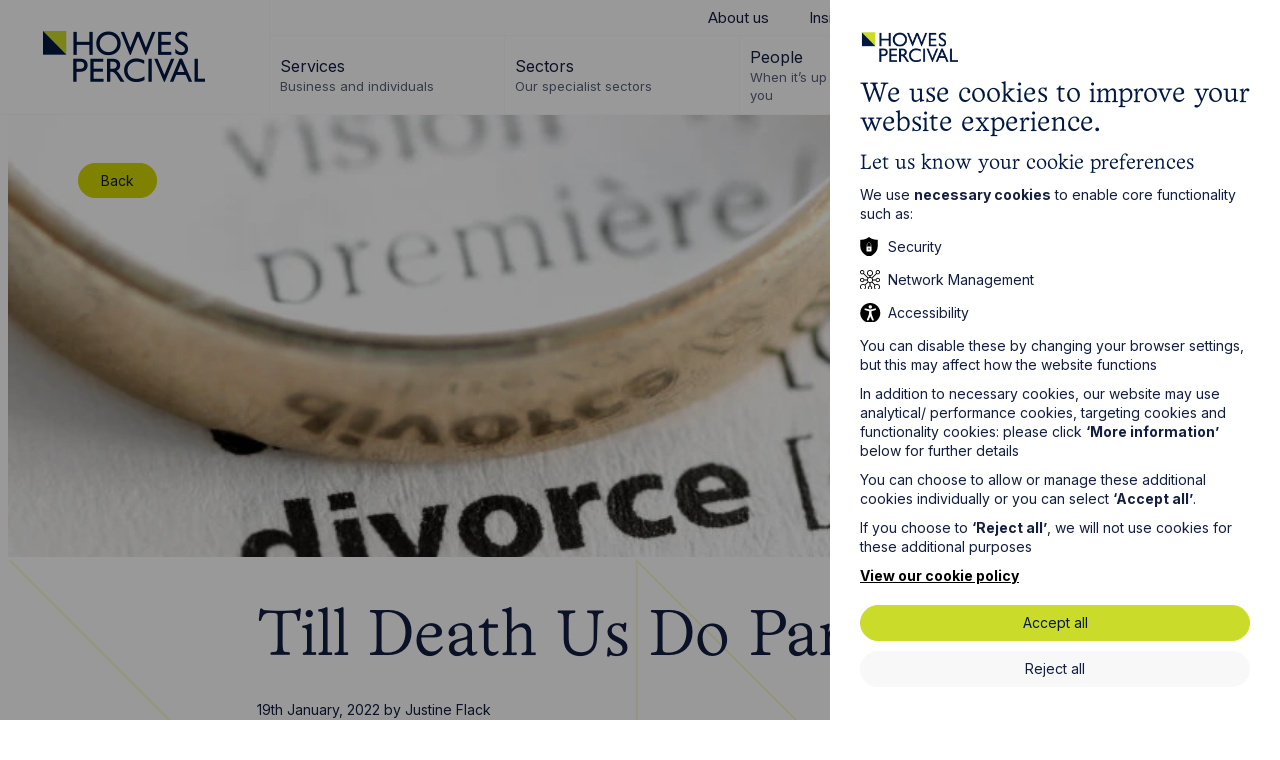

--- FILE ---
content_type: text/html; charset=UTF-8
request_url: https://www.howespercival.com/articles/till-death-us-do-part/
body_size: 11426
content:
<!DOCTYPE html>


<html lang="en" class="no-js">
<head>


    <meta http-equiv="X-UA-Compatible" content="IE=Edge,chrome=1">
<meta http-equiv="X-UA-Compatible" content="IE=EmulateIE11" />
<title>Till Death Us Do Part | Howes Percival</title>

    <meta name="description" content="In the first of a series of articles, Head of Family Law at Howes Percival, Justine Flack considers the consequences of a death within divorce proceedings.">
   
<meta charset="utf-8">
<meta name="author" content="Till Death Us Do Part | Howes Percival">
<meta name="generator" content="Grandad Digital - Powered by You.Create Content Management System">

<link rel="shortcut icon" href="https://www.howespercival.com/assets/img/icons/favicon.png?1656415594" />




<link rel="canonical" href="https://www.howespercival.com/articles/till-death-us-do-part/" />


<meta name="viewport" content="width=device-width, initial-scale=1">
<link rel="dns-prefetch" href="https://www.howespercival.com/" />
<link rel="preconnect" href="https://fonts.googleapis.com">
<link rel="preconnect" href="https://fonts.gstatic.com" crossorigin>
<link href="https://fonts.googleapis.com/css2?family=Inter:wght@400;700&family=Playfair+Display&display=swap" rel="stylesheet">

<link rel="stylesheet" href="https://cdnjs.cloudflare.com/ajax/libs/jqueryui/1.11.4/themes/smoothness/jquery-ui.min.css">
<link rel="stylesheet" href="https://cdnjs.cloudflare.com/ajax/libs/jqueryui/1.12.1/jquery-ui.min.css">

<link href="https://www.howespercival.com/assets/styles.css?v=886831bdf01b97101a6c61b8e9f1d89b" rel="stylesheet" type="text/css" />
<script>
  document.documentElement.className = document.documentElement.className.replace(/\bno-js\b/, 'js');
  let base_url = 'https://www.howespercival.com/',
    gdrck = '6LeEwyIUAAAAAB6-kdj9su2y0K0PGEfJo1WyHVAg',
    $ajaxRequestSent = false;
</script>

<script>
    var gdEvents = false;
</script>


<script>
window.dataLayer = window.dataLayer || [];
function gtag(){dataLayer.push(arguments);}

gtag('consent', 'default', {
'ad_storage': 'denied',
'ad_user_data': 'denied',
'ad_personalization': 'denied',
'analytics_storage': 'denied',
'personalization_storage' : 'denied'
});
</script>
<!-- Google Tag Manager -->
<script>(function(w,d,s,l,i){w[l]=w[l]||[];w[l].push({'gtm.start':
new Date().getTime(),event:'gtm.js'});var f=d.getElementsByTagName(s)[0],
j=d.createElement(s),dl=l!='dataLayer'?'&l='+l:'';j.async=true;j.src=
'https://www.googletagmanager.com/gtm.js?id='+i+dl;f.parentNode.insertBefore(j,f);
})(window,document,'script','dataLayer','GTM-MZR8NLK');</script>
<!-- End Google Tag Manager -->
<!-- Google tag (gtag.js) -->
</script>
<script>
window.dataLayer = window.dataLayer || [];
function gtag(){dataLayer.push(arguments);}

gtag('js', new Date());
gtag('config', 'GTM-MZR8NLK');
</script>
          <meta property="og:type" content="website"/>
                    <meta property="og:title" content="Till Death Us Do Part - Howes Percival"/>
                    <meta property="og:url" content="https://www.howespercival.com/articles/till-death-us-do-part/"/>
                    <meta property="og:image" content="https://www.howespercival.com/images/uploads/6e0f0a00aceeb27635e5a3c3a9e2b18a.jpg"/>
                    <meta property="og:image:secure_url" content="https://www.howespercival.com/images/uploads/6e0f0a00aceeb27635e5a3c3a9e2b18a.jpg"/>
                    <meta property="og:description" content="In the first of a series of articles, Head of Family Law at Howes Percival, Justine Flack considers the consequences of a death within divorce proceedings."/>
                    <meta property="og:site_name" content="Howes Percival"/>
                    <meta property="og:locale" content="EN_GB"/>
                    <meta property="twitter:card" content="summary_large_image"/>
                    <meta property="twitter:site" content="@HowesPercival"/>
                    <meta property="twitter:creator" content="@HowesPercival"/>
                    <meta property="twitter:title" content="Till Death Us Do Part - Howes Percival"/>
                    <meta property="twitter:description" content="In the first of a series of articles, Head of Family Law at Howes Percival, Justine Flack considers the consequences of a death within divorce proceedings."/>
                    <meta property="twitter:image:src" content="https://www.howespercival.com/images/uploads/6e0f0a00aceeb27635e5a3c3a9e2b18a.jpg"/>
                    <meta property="twitter:image:alt" content="Howes Percival"/>
                    <meta property="twitter:domain" content="www.howespercival.com"/>
          
<link rel="apple-touch-icon-precomposed" sizes="57x57" href="https://www.howespercival.com/assets/img/icons/57.png" />
<link rel="apple-touch-icon-precomposed" sizes="72x72" href="https://www.howespercival.com/assets/img/icons/72.png" />
<link rel="apple-touch-icon-precomposed" sizes="114x114" href="https://www.howespercival.com/assets/img/icons/114.png" />
<link rel="apple-touch-icon" sizes="180x180" href="https://www.howespercival.com/assets/img/favicon/apple-touch-icon.png">
<link rel="manifest" href="https://www.howespercival.com/assets/img/favicon/manifest.json">
<link rel="mask-icon" href="https://www.howespercival.com/assets/img/favicon/safari-pinned-tab.svg" color="#5bbad5">
<meta name="theme-color" content="#ffffff">


<!-- structured data json -->
<script type="application/ld+json">
{
 "@context": "https://www.schema.org/",
 "@type": "LegalService",
 "name": "Howes Percival",
 "address": {
     "@type" : "PostalAddress",
     "streetAddress": "4 Rushmills",
     "addressLocality": "Northampton",
     "addressRegion": "Northamptonshire",
     "postalCode": "NN4 7YB",
    "addressCountry": "UK"
  },
 "url": "https://www.howespercival.com",
 "logo": "https://www.howespercival.com/assets/img/logo.png",
 "sameAs": [
   "https://www.facebook.com/howespercivalllp",
   "https://twitter.com/HowesPercival",
   "https://www.linkedin.com/company/howes-percival/"
 ],
 "department": [
  {
	"@type": "LocalBusiness",
	"name": "Howes Percival - Northampton",
	"url": "https://www.howespercival.com/northampton-solicitors/",
    "image": "https://www.howespercival.com/images/custom/8b/bba86986a0025508f4adb9eeae143a/w310/h174/images/uploads/8bbba86986a0025508f4adb9eeae143a.jpg",
	"telephone": "01604230400",
	"address": {
  		 "@type" : "PostalAddress",
  		 "streetAddress": "4 Rushmills",
  		 "addressLocality": "Northampton",
  		 "addressRegion": "Northamptonshire",
  		 "postalCode": "NN4 7YB",
        "addressCountry": "UK"
		}
  },
  {
	"@type": "LocalBusiness",
	"name": "Howes Percival - Cambridge",
	"url": "https://www.howespercival.com/cambridge-solicitors/",
	"image" : "https://www.howespercival.com/images/custom/f6/5e0a736a63cfca764d2e7e7b045fdf/w310/h174/images/uploads/f65e0a736a63cfca764d2e7e7b045fdf.jpg",
	"telephone": "01223791000",
	"address": {
  		  "@type" : "PostalAddress",
		  "streetAddress": "13/15 Hills Road",
		  "addressLocality": "Cambridge",
		  "addressRegion": "Cambridgeshire",
		  "postalCode": "CB2 1NL",
        "addressCountry": "UK"
		}
  },
  {
	"@type": "LocalBusiness",
	"name": "Howes Percival - Leicester",
	"url": "https://www.howespercival.com/leicester-solicitors/",
	"image" : "https://www.howespercival.com/images/custom/9c/93a36c8436aeb123560828feb98e3b/w310/h174/images/uploads/9c93a36c8436aeb123560828feb98e3b.jpg",
	"telephone": "01162473500",
	"address": {
  		  "@type" : "PostalAddress",
		  "streetAddress": "3 The Osiers Business Centre",
		  "addressLocality": "Leicester",
		  "addressRegion": "Leicestershire",
		  "postalCode": "LE19 1DX",
        "addressCountry": "UK"
		}
  },
  {
	"@type": "LocalBusiness",
	"name": "Howes Percival - Manchester",
	"url": "https://www.howespercival.com/manchester-solicitors/",
	"image" : "https://www.howespercival.com/images/custom/a5/7ef08cb038d468dcbe6c3a88d91d03/w310/h174/fx41.7/fy64.7/images/uploads/a57ef08cb038d468dcbe6c3a88d91d03.jpg",
	"telephone": "01612590400",
	"address": {
  		  "@type" : "PostalAddress",
		  "streetAddress": "Centurion House, 129 Deansgate",
		  "addressLocality": "Manchester",
		  "addressRegion": "Manchester",
		  "postalCode": "M3 3WR",
        "addressCountry": "UK"
		}
  },
  {
	"@type": "LocalBusiness",
	"name": "Howes Percival - Milton Keynes",
	"url": "https://www.howespercival.com/milton-keynes-solicitors/",
	"image" : "https://www.howespercival.com/images/custom/85/615cd06e30cda3c31fb56ec2216e55/w310/h174/images/uploads/85615cd06e30cda3c31fb56ec2216e55.jpg",
	"telephone": "01908672682",
	"address": {
  		  "@type" : "PostalAddress",
		  "streetAddress": "Bell House, First Floor, Seebeck Place, Knowlhill",
		  "addressLocality": "Central Milton Keynes",
		  "addressRegion": "Buckinghamshire",
		  "postalCode": "MK5 8FR",
        "addressCountry": "UK"
		}
  },
  {
	"@type": "LocalBusiness",
	"name": "Howes Percival - Norwich",
	"url": "https://www.howespercival.com/norwich-solicitors/",
	"image" : "https://www.howespercival.com/images/custom/fa/b85a0987594611d3cfe027dbd9b021/w310/h174/images/uploads/fab85a0987594611d3cfe027dbd9b021.jpg",
	"telephone": "01603762103",
	"address": {
  		  "@type" : "PostalAddress",
		  "streetAddress": "Flint Buildings, 1 Bedding Lane",
		  "addressLocality": "Norwich",
		  "addressRegion": "Norfolk",
		  "postalCode": "NR3 1RG",
        "addressCountry": "UK"
		}
  }
  ]
}
</script>

</head>
<body>
<div class="body-bg"></div>

  <div class="outer-container">
    <div class="mobile-overlay"></div>
    <img src="https://www.howespercival.com/assets/img/logo.png" alt="Howes Percival" class="print-logo" style="display: none;"/>



<header class="header" id="site-header">
  <div class="header-bg"></div>
  <div class="header-top">

    <div class="logo-wrapper">
      <a href="https://www.howespercival.com/" class="logo"><span class="sr-only">Go to Howes Percival Homepage</span></a>
    </div>
    <div class="menu-wrapper desktop">
      <nav class="top-nav desktop">
        <div class="top-nav-inner">
          
        <a href="https://www.howespercival.com/about/"   title="About us">About us</a>
                <a href="https://www.howespercival.com/insights/"   title="Insights">Insights</a>
                <a href="https://www.howespercival.com/events/"   title="Events">Events</a>
                <a href="https://www.howespercival.com/contact/"   title="Contact">Contact</a>
                <a href="https://www.howespercival.com/careers/"   title="Careers">Careers</a>
                  
        <a href="https://share.howespercival.com/howespercival/LoginRequiredPage.action" target="_blank"  title="Client Login">Client Login</a>
                </div>
      </nav>
      <nav class="main-nav desktop" id="main-nav" aria-label="Main Navigation">
        <div class="main-nav-inner">
                                  <button data-dropdown="item-0" class="nav-item has-dropdown ">
              <span class="nav-item-name">Services</span>
                                <span class="nav-item-sub">Business and individuals</span>
                          </button>
                                <button data-dropdown="item-1" class="nav-item has-dropdown ">
              <span class="nav-item-name">Sectors</span>
                                <span class="nav-item-sub">Our specialist sectors</span>
                          </button>
                                <a href="https://www.howespercival.com/people/" class="nav-item" title="People">
              <span class="nav-item-name">People</span>
                            <span class="nav-item-sub">When it’s up to us it’s all about you</span>
                          </a>
                                <button data-dropdown="item-3" class="nav-item has-dropdown ">
              <span class="nav-item-name">Locations</span>
                                <span class="nav-item-sub">Local, wherever you need us</span>
                          </button>
            
    <a class="search-trigger desktop-only" href="https://www.howespercival.com/search/"><span class="sr-only">Search website</span></a>

<div class="header-dropdown-inner">
            <div id="item-0" class="nav-dropdown square square">
    <div class="container-wide">
      <div class="nav-dropdown-inner">
      <a class="nav-parent-desktop" href="https://www.howespercival.com/services/">
        <div class="slot-image">

                  <div class="image-container fill-container ">
                            <picture>
                  <source sizes="(min-width: 1540px) 358px, calc(20vw + 54px)" type="image/webp" srcset="https://www.howespercival.com/images/custom/c2/9a95fc8c268294faa7a8164149b0f2/w358/q80/wpojpg/images/uploads/c29a95fc8c268294faa7a8164149b0f2.webp 358w,https://www.howespercival.com/images/custom/c2/9a95fc8c268294faa7a8164149b0f2/w716/q80/wpojpg/images/uploads/c29a95fc8c268294faa7a8164149b0f2.webp 716w,https://www.howespercival.com/images/custom/c2/9a95fc8c268294faa7a8164149b0f2/w900/q80/wpojpg/images/uploads/c29a95fc8c268294faa7a8164149b0f2.webp 900w,https://www.howespercival.com/images/custom/c2/9a95fc8c268294faa7a8164149b0f2/w1200/q80/wpojpg/images/uploads/c29a95fc8c268294faa7a8164149b0f2.webp 1200w,https://www.howespercival.com/images/custom/c2/9a95fc8c268294faa7a8164149b0f2/w1400/q80/wpojpg/images/uploads/c29a95fc8c268294faa7a8164149b0f2.webp 1400w">
                            <img sizes="(min-width: 1540px) 358px, calc(20vw + 54px)" class="blur-image"  style="object-position: 41.4% 38.3% " src="https://www.howespercival.com/images/custom/c2/9a95fc8c268294faa7a8164149b0f2/w358/q80/images/uploads/c29a95fc8c268294faa7a8164149b0f2.jpg"  data-custom="{&quot;img_src&quot;:&quot;images\/uploads\/c29a95fc8c268294faa7a8164149b0f2.jpg&quot;,&quot;fx&quot;:&quot;41.4&quot;,&quot;fy&quot;:&quot;38.3&quot;,&quot;original&quot;:{&quot;width&quot;:&quot;1472&quot;,&quot;height&quot;:&quot;983&quot;,&quot;orientation&quot;:&quot;landscape&quot;}}"  srcset="https://www.howespercival.com/images/custom/c2/9a95fc8c268294faa7a8164149b0f2/w358/q80/images/uploads/c29a95fc8c268294faa7a8164149b0f2.jpg 358w,https://www.howespercival.com/images/custom/c2/9a95fc8c268294faa7a8164149b0f2/w716/q80/images/uploads/c29a95fc8c268294faa7a8164149b0f2.jpg 716w,https://www.howespercival.com/images/custom/c2/9a95fc8c268294faa7a8164149b0f2/w900/q80/images/uploads/c29a95fc8c268294faa7a8164149b0f2.jpg 900w,https://www.howespercival.com/images/custom/c2/9a95fc8c268294faa7a8164149b0f2/w1200/q80/images/uploads/c29a95fc8c268294faa7a8164149b0f2.jpg 1200w,https://www.howespercival.com/images/custom/c2/9a95fc8c268294faa7a8164149b0f2/w1400/q80/images/uploads/c29a95fc8c268294faa7a8164149b0f2.jpg 1400w" alt="Insights Image">
                            </picture>
              
          </div>
                <div class="slot-content">
          <div class="slot-title font-title font-l nav-title">Services</div>
          <div class="button button-white nav-link-title">View all</div>
        </div>
      </div>

      </a>
              <div class="nav-items">
            <div class="nav-parent-mobile font-title " >Services</div>
            <a class="nav-child hide-desktop " href="https://www.howespercival.com/services/">View all</a>

                        <a class="nav-child  "  href="https://www.howespercival.com/services/academies-and-conversions/">Academies and Conversions</a>
                        <a class="nav-child  "  href="https://www.howespercival.com/services/advertising/">Advertising</a>
                        <a class="nav-child  "  href="https://www.howespercival.com/services/agriculture-and-estates/">Agriculture and Estates</a>
                        <a class="nav-child  "  href="https://www.howespercival.com/services/ai-cyber-security/">AI & Cyber Security</a>
                        <a class="nav-child  "  href="https://www.howespercival.com/services/banking-finance-solicitors/">Banking & Finance</a>
                        <a class="nav-child  "  href="https://www.howespercival.com/services/charity/">Charity</a>
                        <a class="nav-child  "  href="https://www.howespercival.com/services/church-law/">Church Law</a>
                        <a class="nav-child  "  href="https://www.howespercival.com/services/commercial/">Commercial</a>
                        <a class="nav-child  "  href="https://www.howespercival.com/services/commercial-advisory-services/">Commercial Advisory Services</a>
                        <a class="nav-child  "  href="https://www.howespercival.com/services/commercial-property/">Commercial Property</a>
                        <a class="nav-child  "  href="https://www.howespercival.com/services/company-secretarial-services/">Company Secretarial Services</a>
                        <a class="nav-child  "  href="https://www.howespercival.com/services/construction/">Construction</a>
                        <a class="nav-child  "  href="https://www.howespercival.com/services/contentious-trust-probate/">Contentious Trusts & Probate</a>
                        <a class="nav-child  "  href="https://www.howespercival.com/services/corporate/">Corporate</a>
                        <a class="nav-child  "  href="https://www.howespercival.com/services/data-protection-privacy-gdpr/">Data Protection and Privacy</a>
                        <a class="nav-child  "  href="https://www.howespercival.com/services/digital-e-commerce/">Digital & E-Commerce</a>
                        <a class="nav-child  "  href="https://www.howespercival.com/services/dispute-resolution-and-litigation/">Dispute Resolution and Litigation</a>
                        <a class="nav-child  "  href="https://www.howespercival.com/services/employment-and-hr/">Employment and HR</a>
                        <a class="nav-child  "  href="https://www.howespercival.com/services/employment-for-individuals/">Employment for individuals</a>
                        <a class="nav-child  "  href="https://www.howespercival.com/services/employment-law-training/">Employment Law Training</a>
                        <a class="nav-child  "  href="https://www.howespercival.com/services/employment-tribunal-claims/">Employment Tribunal Claims</a>
                        <a class="nav-child  "  href="https://www.howespercival.com/services/environmental-law/">Environmental Law</a>
                        <a class="nav-child  "  href="https://www.howespercival.com/services/family-services/">Family Services</a>
                        <a class="nav-child  "  href="https://www.howespercival.com/services/fraud-recovery/">Fraud Recovery</a>
                        <a class="nav-child  "  href="https://www.howespercival.com/services/health-and-safety-law/">Health and Safety Law</a>
                        <a class="nav-child  "  href="https://www.howespercival.com/services/immigration/">Immigration</a>
                        <a class="nav-child  "  href="https://www.howespercival.com/services/in-house/">In-House Lawyers</a>
                        <a class="nav-child  "  href="https://www.howespercival.com/services/insolvency-and-corporate-recovery/">Insolvency and Corporate Recovery</a>
                        <a class="nav-child  "  href="https://www.howespercival.com/services/intellectual-property/">Intellectual Property</a>
                        <a class="nav-child  "  href="https://www.howespercival.com/services/international-business-and-trading-overseas/">International Business and Trading Overseas</a>
                        <a class="nav-child  "  href="https://www.howespercival.com/services/it-law/">IT Law</a>
                        <a class="nav-child  "  href="https://www.howespercival.com/services/licensing/">Licensing</a>
                        <a class="nav-child  "  href="https://www.howespercival.com/services/planning/">Planning</a>
                        <a class="nav-child  "  href="https://www.howespercival.com/services/property-dispute-resolution/">Property Dispute Resolution</a>
                        <a class="nav-child  "  href="https://www.howespercival.com/services/property-investment/">Property Investment</a>
                        <a class="nav-child  "  href="https://www.howespercival.com/services/regulation-and-compliance/">Regulation and Compliance</a>
                        <a class="nav-child  "  href="https://www.howespercival.com/services/residential-conveyancing/">Residential Conveyancing</a>
                        <a class="nav-child  "  href="https://www.howespercival.com/services/social-housing/">Social Housing</a>
                        <a class="nav-child  "  href="https://www.howespercival.com/services/wills-probate-tax-and-trusts/">Wills, Probate, Tax and Trusts</a>
                  </div>
            </div>
    </div>
</div>

                    <div id="item-1" class="nav-dropdown square square">
    <div class="container-wide">
      <div class="nav-dropdown-inner">
      <a class="nav-parent-desktop" href="https://www.howespercival.com/sectors/">
        <div class="slot-image">

                  <div class="image-container fill-container ">
                            <picture>
                  <source sizes="(min-width: 1540px) 358px, calc(20vw + 54px)" type="image/webp" srcset="https://www.howespercival.com/images/custom/27/12d13cbe79e54effb3817d5c4795e8/w358/q80/wpojpg/images/uploads/2712d13cbe79e54effb3817d5c4795e8.webp 358w,https://www.howespercival.com/images/custom/27/12d13cbe79e54effb3817d5c4795e8/w716/q80/wpojpg/images/uploads/2712d13cbe79e54effb3817d5c4795e8.webp 716w,https://www.howespercival.com/images/custom/27/12d13cbe79e54effb3817d5c4795e8/w900/q80/wpojpg/images/uploads/2712d13cbe79e54effb3817d5c4795e8.webp 900w,https://www.howespercival.com/images/custom/27/12d13cbe79e54effb3817d5c4795e8/w1200/q80/wpojpg/images/uploads/2712d13cbe79e54effb3817d5c4795e8.webp 1200w,https://www.howespercival.com/images/custom/27/12d13cbe79e54effb3817d5c4795e8/w1400/q80/wpojpg/images/uploads/2712d13cbe79e54effb3817d5c4795e8.webp 1400w">
                            <img sizes="(min-width: 1540px) 358px, calc(20vw + 54px)" class="blur-image"  style="object-position:  50%  50% " src="https://www.howespercival.com/images/custom/27/12d13cbe79e54effb3817d5c4795e8/w358/q80/images/uploads/2712d13cbe79e54effb3817d5c4795e8.jpg"  data-custom="{&quot;img_src&quot;:&quot;images\/uploads\/2712d13cbe79e54effb3817d5c4795e8.jpg&quot;,&quot;fx&quot;:&quot;&quot;,&quot;fy&quot;:&quot;&quot;,&quot;original&quot;:{&quot;width&quot;:&quot;2732&quot;,&quot;height&quot;:&quot;1820&quot;,&quot;orientation&quot;:&quot;landscape&quot;}}"  srcset="https://www.howespercival.com/images/custom/27/12d13cbe79e54effb3817d5c4795e8/w358/q80/images/uploads/2712d13cbe79e54effb3817d5c4795e8.jpg 358w,https://www.howespercival.com/images/custom/27/12d13cbe79e54effb3817d5c4795e8/w716/q80/images/uploads/2712d13cbe79e54effb3817d5c4795e8.jpg 716w,https://www.howespercival.com/images/custom/27/12d13cbe79e54effb3817d5c4795e8/w900/q80/images/uploads/2712d13cbe79e54effb3817d5c4795e8.jpg 900w,https://www.howespercival.com/images/custom/27/12d13cbe79e54effb3817d5c4795e8/w1200/q80/images/uploads/2712d13cbe79e54effb3817d5c4795e8.jpg 1200w,https://www.howespercival.com/images/custom/27/12d13cbe79e54effb3817d5c4795e8/w1400/q80/images/uploads/2712d13cbe79e54effb3817d5c4795e8.jpg 1400w" alt="Howes Percival Sector Grass">
                            </picture>
              
          </div>
                <div class="slot-content">
          <div class="slot-title font-title font-l nav-title">Sectors</div>
          <div class="button button-white nav-link-title">Read More</div>
        </div>
      </div>

      </a>
              <div class="nav-items">
            <div class="nav-parent-mobile font-title " >Sectors</div>
            <a class="nav-child hide-desktop " href="https://www.howespercival.com/sectors/">View all</a>

                        <a class="nav-child  "  href="https://www.howespercival.com/sectors/automotive/">Automotive</a>
                        <a class="nav-child  "  href="https://www.howespercival.com/sectors/agriculture/">Agriculture</a>
                        <a class="nav-child  "  href="https://www.howespercival.com/sectors/development-and-construction/">Development and Construction</a>
                        <a class="nav-child  "  href="https://www.howespercival.com/sectors/food-and-beverage/">Food and Beverage</a>
                        <a class="nav-child  "  href="https://www.howespercival.com/sectors/government-and-public-sector/">Government and Public Sector</a>
                        <a class="nav-child  "  href="https://www.howespercival.com/sectors/healthcare/">Health & Social Care</a>
                        <a class="nav-child  "  href="https://www.howespercival.com/sectors/leisure-and-tourism/">Leisure and Tourism</a>
                        <a class="nav-child  "  href="https://www.howespercival.com/sectors/technology-and-innovation/">Technology and Innovation</a>
                  </div>
            </div>
    </div>
</div>

                                <div id="item-3" class="nav-dropdown landscape landscape">
    <div class="container-wide">
      <div class="nav-dropdown-inner">
      <a class="nav-parent-desktop" href="https://www.howespercival.com/locations/">
        <div class="slot-image">

                  <div class="image-container fill-container ">
                            <picture>
                  <source sizes="(min-width: 1540px) 358px, calc(20vw + 54px)" type="image/webp" srcset="https://www.howespercival.com/images/custom/66/c021433e1f96a4eda9a4d9d65f35bc/w358/q80/wpojpg/images/uploads/66c021433e1f96a4eda9a4d9d65f35bc.webp 358w,https://www.howespercival.com/images/custom/66/c021433e1f96a4eda9a4d9d65f35bc/w716/q80/wpojpg/images/uploads/66c021433e1f96a4eda9a4d9d65f35bc.webp 716w,https://www.howespercival.com/images/custom/66/c021433e1f96a4eda9a4d9d65f35bc/w900/q80/wpojpg/images/uploads/66c021433e1f96a4eda9a4d9d65f35bc.webp 900w,https://www.howespercival.com/images/custom/66/c021433e1f96a4eda9a4d9d65f35bc/w1200/q80/wpojpg/images/uploads/66c021433e1f96a4eda9a4d9d65f35bc.webp 1200w,https://www.howespercival.com/images/custom/66/c021433e1f96a4eda9a4d9d65f35bc/w1400/q80/wpojpg/images/uploads/66c021433e1f96a4eda9a4d9d65f35bc.webp 1400w">
                            <img sizes="(min-width: 1540px) 358px, calc(20vw + 54px)" class="blur-image"  style="object-position: 30.9% 44.1% " src="https://www.howespercival.com/images/custom/66/c021433e1f96a4eda9a4d9d65f35bc/w358/q80/images/uploads/66c021433e1f96a4eda9a4d9d65f35bc.jpg"  data-custom="{&quot;img_src&quot;:&quot;images\/uploads\/66c021433e1f96a4eda9a4d9d65f35bc.jpg&quot;,&quot;fx&quot;:&quot;30.9&quot;,&quot;fy&quot;:&quot;44.1&quot;,&quot;original&quot;:{&quot;width&quot;:&quot;2268&quot;,&quot;height&quot;:&quot;1021&quot;,&quot;orientation&quot;:&quot;landscape&quot;}}"  srcset="https://www.howespercival.com/images/custom/66/c021433e1f96a4eda9a4d9d65f35bc/w358/q80/images/uploads/66c021433e1f96a4eda9a4d9d65f35bc.jpg 358w,https://www.howespercival.com/images/custom/66/c021433e1f96a4eda9a4d9d65f35bc/w716/q80/images/uploads/66c021433e1f96a4eda9a4d9d65f35bc.jpg 716w,https://www.howespercival.com/images/custom/66/c021433e1f96a4eda9a4d9d65f35bc/w900/q80/images/uploads/66c021433e1f96a4eda9a4d9d65f35bc.jpg 900w,https://www.howespercival.com/images/custom/66/c021433e1f96a4eda9a4d9d65f35bc/w1200/q80/images/uploads/66c021433e1f96a4eda9a4d9d65f35bc.jpg 1200w,https://www.howespercival.com/images/custom/66/c021433e1f96a4eda9a4d9d65f35bc/w1400/q80/images/uploads/66c021433e1f96a4eda9a4d9d65f35bc.jpg 1400w" alt="UK Countryside">
                            </picture>
              
          </div>
                <div class="slot-content">
          <div class="slot-title font-title font-l nav-title">Locations</div>
          <div class="button button-white nav-link-title">View More</div>
        </div>
      </div>

      </a>
              <div class="nav-items">
            <div class="nav-parent-mobile font-title " >Locations</div>
            <a class="nav-child hide-desktop " href="https://www.howespercival.com/locations/">View all</a>

                        <a class="nav-child  "  href="https://www.howespercival.com/locations/cambridge/">Cambridge</a>
                        <a class="nav-child  "  href="https://www.howespercival.com/locations/leicester/">Leicester</a>
                        <a class="nav-child  "  href="https://www.howespercival.com/locations/manchester/">Manchester</a>
                        <a class="nav-child  "  href="https://www.howespercival.com/locations/milton-keynes/">Milton Keynes</a>
                        <a class="nav-child  "  href="https://www.howespercival.com/locations/norwich/">Norwich</a>
                        <a class="nav-child  "  href="https://www.howespercival.com/locations/northampton/">Northampton</a>
                        <a class="nav-child  "  href="https://www.howespercival.com/locations/oxford/">Oxford</a>
                  </div>
            </div>
    </div>
</div>

              </div>

        </div>
      </nav>
    </div>


    <a class="search-trigger mobile-only" href="https://www.howespercival.com/search/"><span class="sr-only">Search website</span></a>

    <button class="nav-trigger" aria-label="Open Menu">
      <div class="burger-menu">
        <div class="burger-menu-inner">
          <span></span>
          <span></span>
          <span></span>
          <span></span>
        </div>
      </div>
    </button>
  </div>
  <div class="header-dropdown">

  </div>
</header>
    

<section class="template template-article template-article-page green  ">

  <div class="template-top">
          <div class="template-image image-container fill-container">
                            <picture>
                  <source sizes="100vw" type="image/webp" srcset="https://www.howespercival.com/images/custom/6e/0f0a00aceeb27635e5a3c3a9e2b18a/w849/q80/wpojpg/images/uploads/6e0f0a00aceeb27635e5a3c3a9e2b18a.webp 880w,https://www.howespercival.com/images/custom/6e/0f0a00aceeb27635e5a3c3a9e2b18a/w849/q80/wpojpg/images/uploads/6e0f0a00aceeb27635e5a3c3a9e2b18a.webp 1210w,https://www.howespercival.com/images/custom/6e/0f0a00aceeb27635e5a3c3a9e2b18a/w849/q80/wpojpg/images/uploads/6e0f0a00aceeb27635e5a3c3a9e2b18a.webp 1470w,https://www.howespercival.com/images/custom/6e/0f0a00aceeb27635e5a3c3a9e2b18a/w849/q80/wpojpg/images/uploads/6e0f0a00aceeb27635e5a3c3a9e2b18a.webp 1680w,https://www.howespercival.com/images/custom/6e/0f0a00aceeb27635e5a3c3a9e2b18a/w849/q80/wpojpg/images/uploads/6e0f0a00aceeb27635e5a3c3a9e2b18a.webp 1870w,https://www.howespercival.com/images/custom/6e/0f0a00aceeb27635e5a3c3a9e2b18a/w849/q80/wpojpg/images/uploads/6e0f0a00aceeb27635e5a3c3a9e2b18a.webp 2048w,https://www.howespercival.com/images/custom/6e/0f0a00aceeb27635e5a3c3a9e2b18a/w849/q80/wpojpg/images/uploads/6e0f0a00aceeb27635e5a3c3a9e2b18a.webp 2880w">
                            <img sizes="100vw"  style="object-position:  50%  50% " src="https://www.howespercival.com/images/custom/6e/0f0a00aceeb27635e5a3c3a9e2b18a/w880/q80/images/uploads/6e0f0a00aceeb27635e5a3c3a9e2b18a.jpg"  data-custom="{&quot;img_src&quot;:&quot;images\/uploads\/6e0f0a00aceeb27635e5a3c3a9e2b18a.jpg&quot;,&quot;original&quot;:{&quot;width&quot;:&quot;849&quot;,&quot;height&quot;:&quot;565&quot;,&quot;orientation&quot;:&quot;landscape&quot;}}"  srcset="https://www.howespercival.com/images/custom/6e/0f0a00aceeb27635e5a3c3a9e2b18a/w849/q80/images/uploads/6e0f0a00aceeb27635e5a3c3a9e2b18a.jpg 880w,https://www.howespercival.com/images/custom/6e/0f0a00aceeb27635e5a3c3a9e2b18a/w849/q80/images/uploads/6e0f0a00aceeb27635e5a3c3a9e2b18a.jpg 1210w,https://www.howespercival.com/images/custom/6e/0f0a00aceeb27635e5a3c3a9e2b18a/w849/q80/images/uploads/6e0f0a00aceeb27635e5a3c3a9e2b18a.jpg 1470w,https://www.howespercival.com/images/custom/6e/0f0a00aceeb27635e5a3c3a9e2b18a/w849/q80/images/uploads/6e0f0a00aceeb27635e5a3c3a9e2b18a.jpg 1680w,https://www.howespercival.com/images/custom/6e/0f0a00aceeb27635e5a3c3a9e2b18a/w849/q80/images/uploads/6e0f0a00aceeb27635e5a3c3a9e2b18a.jpg 1870w,https://www.howespercival.com/images/custom/6e/0f0a00aceeb27635e5a3c3a9e2b18a/w849/q80/images/uploads/6e0f0a00aceeb27635e5a3c3a9e2b18a.jpg 2048w,https://www.howespercival.com/images/custom/6e/0f0a00aceeb27635e5a3c3a9e2b18a/w849/q80/images/uploads/6e0f0a00aceeb27635e5a3c3a9e2b18a.jpg 2880w" alt="">
                            </picture>
                    </div>
    
    <div class="container-wide ">

      <div class="template-content">
        <div class="tags">
                  <a href="https://www.howespercival.com/articles/" class="tag">Back</a>
        

        </div>


      </div>
    </div>
  </div>


  <div class="template-bottom">
    <div class="bgs">
      <div class="bg triangle-1">
        <svg version="1.2" xmlns="http://www.w3.org/2000/svg" viewBox="0 0 608 722" width="608" height="722">

          <g id="Layer 1">
            <path id="Path 3830 00000099645108454752088990000015742235255222179981 " class="s0" d="m7.1 2.9l297.7 298.2v-298.2l297.6 298.2h-297.6l297.6 298.1" stroke="#d3d800" fill="none"/>
          </g>
        </svg>
      </div>
    </div>
    <div class="container">
      <div class="container-inner">

              <h1 class="template-title font-title font-xl">Till Death Us Do Part</h1>
                  <div class="article-details">
        <span class="date">19th January, 2022</span>             by <a href="https://www.howespercival.com/people/justine-flack/">Justine Flack</a>
       </div>
             <div class="template-text">
              <div class="te">
	<p><b>In the first of a series of articles, Head of&nbsp;<a href="https://www.howespercival.com/services/family-services/" target="_blank">Family Law</a>&nbsp;at Howes Percival,&nbsp;<a href="https://www.howespercival.com/people/justine-flack/" target="_blank">Justine Flack</a>&nbsp;considers the consequences of a death within divorce proceedings.</b></p><p>When people commit to one another in marriage they usually do so with the expectation that it will be for life.  However, we all know that not every marriage stands the test of time.  The average overall divorce rate in England and Wales for the past 50 years is 33.3%.  Current statistics suggest that 42% of marriages now end in divorce.</p><p>But what is the effect if one spouse dies midway through the divorce process before decree absolute has been pronounced?</p><p>The answer is that the proceedings come to an end and the marriage has ended as a result of death.  A Notice of Abatement should be filed to conclude the proceedings.</p><p>This however doesn't address the financial issues so what happens there?</p><p>If a financial order has already been made that establishes a formal debt which can be sued upon or enforced.  The deceased spouse effectively has unfulfilled financial obligations which it becomes the responsibility of his executors to meet.</p><p>Depending upon the circumstances, the assets and the terms of the order, some adjustment might be needed as regards timing.  It would be hoped that a co-operative and pragmatic approach could be adopted by all involved rather than further court proceedings needing to be brought.</p><p>Where the death occurs shortly after the order has been made there may be justification for applying back to the court to set aside its terms.  This was the situation which gave rise to the case of Barder and what are now known as 'Barder events'.  In that case the former matrimonial home was ordered to be transferred to the wife for the benefit of herself and the children of the family.  Shortly afterwards the wife killed the children and herself.  The husband applied back to the court because the basis upon which the order had been granted had changed significantly.</p><p>Where there is no final order the situation is more complex.  If the deceased had a Will, any gift to the spouse will remain if decree absolute has not been pronounced.  However, on separation parties often update their Wills to exclude provision for their former spouse.  Where that is the case the survivor will need to bring a claim against the estate under the Inheritance (Provision for Family and Dependents) Act 1975.  They would hope to receive what they might have been awarded had the divorce proceedings concluded.  </p><p>When considering any claim the court will have regard to the financial needs and resources of the applicant, any other application in the estate and the beneficiaries under the Will or the intestacy provisions.  Consideration will be given to the obligations and responsibilities which the deceased had to other parties and the nature and size of the estate.  As with divorce, the duration of the marriage and contributions will be looked at as the court considers what the outcome on divorce might have been.</p><p>A recent case, Hasan v Ul-Hasan (Deceased) considered whether, on the death of one party the survivor could still pursue their claim under the Matrimonial Causes Act 1973.  The High Court determined that the claim did not survive the death of the husband however, the wife was granted permission to appeal to the Supreme Court so we wait to see whether the position alters.</p><p>Other factors connected with divorce and which should be considered early in the process relate to how jointly owned property is held.  Is it held as joint tenants or tenants in common?  If the former, your share in the property will automatically pass to the survivor irrespective of the terms of your Will if the death occurs before the conclusion of proceedings.  If you are not happy with that the joint tenancy needs to be severed and you need an up to date Will.</p><p>Your Will should be reviewed.  If your spouse is named they will inherit as per the Will if decree absolute has not been granted.  You may therefore want to update your Will.  Likewise, if you want to provide for a former spouse after the divorce you will also need to update your Will.</p><p>Consider any nominations that may be in place regarding things such as death in service benefit, pensions and life assurance.  If you would not want your spouse to be a beneficiary then these nominations need updating.</p><p>We frequently delay applying for decree absolute to preserve a person's status as a spouse in case a death occurs prior to the conclusion of divorce proceedings.  This is particularly important where there are pensions.  It is also important not to be subject to a clean break where spousal maintenance is due to be paid under the terms of the final order.  Payments die with the payer, only arrears can be enforced against the estate.  It is therefore vital that the recipient has the ability to bring a claim against the estate under the Inheritance (Provision for Family and Dependents) Act 1975 for capitalisation of the lost future years of maintenance.</p><p>Thankfully it is a rare occurrence that a death happens within the divorce process but in the past 25 years I have had it happen a number of times and often unexpectedly.  Understanding the consequences is important and something to perhaps bear in mind if you are considering a ‘Do It Yourself’ divorce.</p><p>For more advice on this issue or any other matters relevant to&nbsp;<a href="https://www.howespercival.com/services/family-services/" target="_blank">family law</a>&nbsp;or divorce, please contact&nbsp;<a href="https://www.howespercival.com/people/justine-flack/" target="_blank">Justine Flack</a>&nbsp;on <a target="_blank" href="tel:01162473564" class="link-telephone "><span>0116 247 3564</span></a> or&nbsp;<span id="e2128108532">[javascript protected email address]</span><script type="text/javascript">/*<![CDATA[*/eval("var a=\"cVzERhdW-kXAx1Ias5PSy7fGDl9guCjOT8_mJYQnKH3ibw.Mqr+o2ev0@BUpNt6Z4FL\";var b=a.split(\"\").sort().join(\"\");var c=\"+tpNrvwz.2Hio1q0Zwp@wUir6H2zi0e\";var d=\"\";for(var e=0;e<c.length;e++)d+=b.charAt(a.indexOf(c.charAt(e)));document.getElementById(\"e2128108532\").innerHTML=\"<a href=\\\"mailto:\"+d+\"\\\" class=\\\"link-email \\\">\"+d+\"</a>\"")/*]]>*/</script>.&nbsp;</p><p><i>The information on this site about legal matters is provided as a general guide only. Although we try to ensure that all of the information on this site is accurate and up to date, this cannot be guaranteed. The information on this site should not be relied upon or construed as constituting legal advice and Howes Percival LLP disclaims liability in relation to its use. You should seek appropriate legal advice before taking or refraining from taking any action.</i><br></p></div>      </div>
      </div>
    </div>
  </div>



</section>

<section class=" blocks" id="main" role="main">
  
<section class="block block-feature-grid col-3 grey">
  <a name="family-articles"></a>

  <div class="block-inner">
    <div class="container">

              <div class="block-header">
                      <div class="tag">Legal insights</div>
                                    <div class="block-title font-title font-l">Related articles</div>
            


                  </div>
      
      <section class="grid" >
        

<section class="grid-item">
  <div class="slot ">
              <a href="https://www.howespercival.com/articles/supreme-court-ruling-in-standish-v-standish-and-why-it-matters/" class="image-container" >
                            <picture>
                  <source sizes="(min-width: 1540px) 373px, (min-width: 1040px) calc(22.71vw + 28px), (min-width: 780px) 40.83vw, 81.96vw" type="image/webp" srcset="https://www.howespercival.com/images/custom/93/0facb82926414754442a69f5ebeba7/w256/q80/wpojpg/images/uploads/930facb82926414754442a69f5ebeba7.webp 256w,https://www.howespercival.com/images/custom/93/0facb82926414754442a69f5ebeba7/w575/q80/wpojpg/images/uploads/930facb82926414754442a69f5ebeba7.webp 575w,https://www.howespercival.com/images/custom/93/0facb82926414754442a69f5ebeba7/w910/q80/wpojpg/images/uploads/930facb82926414754442a69f5ebeba7.webp 910w,https://www.howespercival.com/images/custom/93/0facb82926414754442a69f5ebeba7/w1150/q80/wpojpg/images/uploads/930facb82926414754442a69f5ebeba7.webp 1150w,https://www.howespercival.com/images/custom/93/0facb82926414754442a69f5ebeba7/w1250/q80/wpojpg/images/uploads/930facb82926414754442a69f5ebeba7.webp 1250w">
                            <img sizes="(min-width: 1540px) 373px, (min-width: 1040px) calc(22.71vw + 28px), (min-width: 780px) 40.83vw, 81.96vw"  style="object-position: 53.7% 51.4% " src="https://www.howespercival.com/images/custom/93/0facb82926414754442a69f5ebeba7/w256/q80/images/uploads/930facb82926414754442a69f5ebeba7.jpg"  data-custom="{&quot;img_src&quot;:&quot;images\/uploads\/930facb82926414754442a69f5ebeba7.jpg&quot;,&quot;fx&quot;:&quot;53.7&quot;,&quot;fy&quot;:&quot;51.4&quot;,&quot;cx&quot;:&quot;&quot;,&quot;cy&quot;:&quot;&quot;,&quot;cw&quot;:&quot;&quot;,&quot;ch&quot;:&quot;&quot;,&quot;original&quot;:{&quot;width&quot;:&quot;2000&quot;,&quot;height&quot;:&quot;1500&quot;,&quot;orientation&quot;:&quot;landscape&quot;}}"  srcset="https://www.howespercival.com/images/custom/93/0facb82926414754442a69f5ebeba7/w256/q80/images/uploads/930facb82926414754442a69f5ebeba7.jpg 256w,https://www.howespercival.com/images/custom/93/0facb82926414754442a69f5ebeba7/w575/q80/images/uploads/930facb82926414754442a69f5ebeba7.jpg 575w,https://www.howespercival.com/images/custom/93/0facb82926414754442a69f5ebeba7/w910/q80/images/uploads/930facb82926414754442a69f5ebeba7.jpg 910w,https://www.howespercival.com/images/custom/93/0facb82926414754442a69f5ebeba7/w1150/q80/images/uploads/930facb82926414754442a69f5ebeba7.jpg 1150w,https://www.howespercival.com/images/custom/93/0facb82926414754442a69f5ebeba7/w1250/q80/images/uploads/930facb82926414754442a69f5ebeba7.jpg 1250w" alt="Divorced woman take off wedding ring">
                            </picture>
                      </a>
      
      <div class="slot-content " >


        <div class="slot-content-inner " >


                            <a href="https://www.howespercival.com/articles/supreme-court-ruling-in-standish-v-standish-and-why-it-matters/" class="slot-title font-title font-m">Supreme Court ruling in Standish v Standish and why it matters</a>
            
                          <p class="slot-text">This week saw the latest ruling made by the Supreme Court in the longstanding case of Standish v Standish.&hellip;</p>
            
            
            <div class="button-wrapper">
              <a href="https://www.howespercival.com/articles/supreme-court-ruling-in-standish-v-standish-and-why-it-matters/" class="button button-darkgreen">Read More</a>

                          </div>



        </div>



      </div>




  </div>
</section>


<section class="grid-item">
  <div class="slot ">
              <a href="https://www.howespercival.com/articles/supporting-someone-emotionally-through-a-divorce/" class="image-container" >
                            <picture>
                  <source sizes="(min-width: 1540px) 373px, (min-width: 1040px) calc(22.71vw + 28px), (min-width: 780px) 40.83vw, 81.96vw" type="image/webp" srcset="https://www.howespercival.com/images/custom/b1/f43f6fe3d8e37f6e016597565a7a1b/w256/q80/wpojpg/images/uploads/b1f43f6fe3d8e37f6e016597565a7a1b.webp 256w,https://www.howespercival.com/images/custom/b1/f43f6fe3d8e37f6e016597565a7a1b/w575/q80/wpojpg/images/uploads/b1f43f6fe3d8e37f6e016597565a7a1b.webp 575w,https://www.howespercival.com/images/custom/b1/f43f6fe3d8e37f6e016597565a7a1b/w910/q80/wpojpg/images/uploads/b1f43f6fe3d8e37f6e016597565a7a1b.webp 910w,https://www.howespercival.com/images/custom/b1/f43f6fe3d8e37f6e016597565a7a1b/w1150/q80/wpojpg/images/uploads/b1f43f6fe3d8e37f6e016597565a7a1b.webp 1150w,https://www.howespercival.com/images/custom/b1/f43f6fe3d8e37f6e016597565a7a1b/w1250/q80/wpojpg/images/uploads/b1f43f6fe3d8e37f6e016597565a7a1b.webp 1250w">
                            <img sizes="(min-width: 1540px) 373px, (min-width: 1040px) calc(22.71vw + 28px), (min-width: 780px) 40.83vw, 81.96vw"  style="object-position: 27.3% 46.1% " src="https://www.howespercival.com/images/custom/b1/f43f6fe3d8e37f6e016597565a7a1b/w256/q80/images/uploads/b1f43f6fe3d8e37f6e016597565a7a1b.jpg"  data-custom="{&quot;img_src&quot;:&quot;images\/uploads\/b1f43f6fe3d8e37f6e016597565a7a1b.jpg&quot;,&quot;fx&quot;:&quot;27.3&quot;,&quot;fy&quot;:&quot;46.1&quot;,&quot;cx&quot;:&quot;&quot;,&quot;cy&quot;:&quot;&quot;,&quot;cw&quot;:&quot;&quot;,&quot;ch&quot;:&quot;&quot;,&quot;original&quot;:{&quot;width&quot;:&quot;2000&quot;,&quot;height&quot;:&quot;1251&quot;,&quot;orientation&quot;:&quot;landscape&quot;}}"  srcset="https://www.howespercival.com/images/custom/b1/f43f6fe3d8e37f6e016597565a7a1b/w256/q80/images/uploads/b1f43f6fe3d8e37f6e016597565a7a1b.jpg 256w,https://www.howespercival.com/images/custom/b1/f43f6fe3d8e37f6e016597565a7a1b/w575/q80/images/uploads/b1f43f6fe3d8e37f6e016597565a7a1b.jpg 575w,https://www.howespercival.com/images/custom/b1/f43f6fe3d8e37f6e016597565a7a1b/w910/q80/images/uploads/b1f43f6fe3d8e37f6e016597565a7a1b.jpg 910w,https://www.howespercival.com/images/custom/b1/f43f6fe3d8e37f6e016597565a7a1b/w1150/q80/images/uploads/b1f43f6fe3d8e37f6e016597565a7a1b.jpg 1150w,https://www.howespercival.com/images/custom/b1/f43f6fe3d8e37f6e016597565a7a1b/w1250/q80/images/uploads/b1f43f6fe3d8e37f6e016597565a7a1b.jpg 1250w" alt="Divorce and separation flipped ">
                            </picture>
                      </a>
      
      <div class="slot-content " >


        <div class="slot-content-inner " >


                            <a href="https://www.howespercival.com/articles/supporting-someone-emotionally-through-a-divorce/" class="slot-title font-title font-m">Supporting someone emotionally through a divorce</a>
            
                          <p class="slot-text">This article offers guidance on how to be there for someone during a divorce – what to say, and how&hellip;</p>
            
            
            <div class="button-wrapper">
              <a href="https://www.howespercival.com/articles/supporting-someone-emotionally-through-a-divorce/" class="button button-darkgreen">Read More</a>

                          </div>



        </div>



      </div>




  </div>
</section>

<a href="https://www.howespercival.com/articles/#services=1564&pp=20" class="grid-item">
    <div class="slot">


            <div class="cta">

                                    View more related articles                                                     <span> Click Here</span>
                
            </div>


    </div>
</a>
      </section>
    </div>
  </div>
</section>
<section class="block block-form grey col-1">
    <a id="_contact-us-form"></a>
    <div class="container">
      <div class="block-inner">
                  <div class="slots">
              <section class="grid-item">
  <div class="grid-item-inner grid-item-form ">

    <section class="block-header">
              <h3 class="block-title font-l font-title">Get in touch</h3>
                    <div class="block-intro te"><p>To contact us, please fill out this form and we will get back in touch as soon as possible. Your personal data will be processed in accordance with our privacy policy which can be found&nbsp;<a href="/privacy-policy/">here</a>.</p></div>
          </section>
          <form action="https://www.howespercival.com/ajax/handle_form/bmt3SUNJTVBHYjgwaXBvT1h3bGVXdz09/" class="form-container ajax" action="https://www.howespercival.com/ajax/handle_form/bmt3SUNJTVBHYjgwaXBvT1h3bGVXdz09/" method="POST" name="Contact Us Form" form_id="2216" enctype="multipart/form-data" accept-charset="utf-8">
<fieldset name="Contact Us Form" id="form-2216-widget-2212"><section class="form-row"><section class="form-element form-element-text half">

  <label for="form-2216-widget-2212-element-2209">First Name</label><!-- optional .hide class -->
  <input type="text" id="form-2216-widget-2212-element-2209" placeholder="First Name" value="" name="first_name" required="required">

  <span class="error-msg"></span>

</section>
<section class="form-element form-element-text half">

  <label for="form-2216-widget-2212-element-2210">Last Name</label><!-- optional .hide class -->
  <input type="text" id="form-2216-widget-2212-element-2210" placeholder="Last Name" value="" name="last_name" >

  <span class="error-msg"></span>

</section>
</section><section class="form-row"><section class="form-element form-element-text half">

  <label for="form-2216-widget-2212-element-2211">Phone Number</label><!-- optional .hide class -->
  <input type="text" id="form-2216-widget-2212-element-2211" placeholder="Phone Number" value="" name="phone_number" required="required">

  <span class="error-msg"></span>

</section>
<section class="form-element form-element-text half">

  <label for="form-2216-widget-2212-element-5027">Location</label><!-- optional .hide class -->
  <input type="text" id="form-2216-widget-2212-element-5027" placeholder="Location" value="" name="location" required="required">

  <span class="error-msg"></span>

</section>
</section><section class="form-row"><section class="form-element form-element-text full">

  <label for="form-2216-widget-2212-element-2213">Email Address</label><!-- optional .hide class -->
  <input type="text" id="form-2216-widget-2212-element-2213" placeholder="Email Address" value="" name="email_address" required="required">

  <span class="error-msg"></span>

</section>
<section class="form-element form-element-select full dropkick">

            <label for="form-2216-widget-2212-element-47773">Service Required</label>
            <select id="form-2216-widget-2212-element-47773" name="service_required" class="dk-select filter-service_required"  >
                    <option value="" >Please select from the list below</option>
                        <option value="Careers at Howes Percival" >Careers at Howes Percival</option>
                        <option value="Agriculture & Estates" >Agriculture & Estates</option>
                        <option value="Banking & Finance" >Banking & Finance</option>
                        <option value="Commercial Law" >Commercial Law</option>
                        <option value="Commercial Property" >Commercial Property</option>
                        <option value="Construction" >Construction</option>
                        <option value="Contentious Trusts & Probate" >Contentious Trusts & Probate</option>
                        <option value="Corporate" >Corporate</option>
                        <option value="Dispute Resolution and Litigation" >Dispute Resolution and Litigation</option>
                        <option value="Employment and HR" >Employment and HR</option>
                        <option value="Environmental" >Environmental</option>
                        <option value="Family Law" >Family Law</option>
                        <option value="Health and Safety" >Health and Safety</option>
                        <option value="Immigration" >Immigration</option>
                        <option value="Insolvency and Corporate Recovery" >Insolvency and Corporate Recovery</option>
                        <option value="Intellectual Property" >Intellectual Property</option>
                        <option value="IT and Technology" >IT and Technology</option>
                        <option value="Planning" >Planning</option>
                        <option value="Residential Conveyancing" >Residential Conveyancing</option>
                        <option value="Wills, Probate, Tax and Trusts" >Wills, Probate, Tax and Trusts</option>
                        <option value="Other" >Other</option>
                </select>

</section>
</section><section class="form-row"><section class="form-element form-element-textarea full">

  <label for="form-2216-widget-2212-element-2214">Message</label>
  <textarea id="form-2216-widget-2212-element-2214" placeholder="Message" name="message" ></textarea>
  <span class="error-msg"></span>

</section>
</section><section class="form-row"><script>

var onReCaptchaSuccess = function () {
  setTimeout(function(){

      var pos = $('.gd-recaptcha').offset().top;
      var st = $(window).scrollTop();
      var window_height = $(window).height();
      console.log(pos, st)
      $('html, body').animate({scrollTop: pos - window_height + 400}, 400)
  }, 500)

}
</script>
<div id="captcha-810512925" class="gd-recaptcha" data-callback="onReCaptchaSuccess"></div>
<section class="form-element form-element-submit third">
    <button type="submit" class="button submit-button" >
      Submit    </button>
</section></section></fieldset></form><div class="response"></div><div class="errors"></div>      </div>
</section>
          </div>

      </div>

    </div>
</section>
</section>
    <footer class="footer">
  <div class="footer-tagline font-title font-xl">
    <div class="container-wide">
      <span>Life</span> more sure
    </div>
  </div>
  <div class="footer-top-outer">
    <div class="footer-bg" >


  </div>
  <div class="container-wide">

    <div class="footer-top">

      <section class="footer-nav">
                  <div class="footer-section-title">Locations</div>
          <div class="footer-section-inner">
                          <a href="https://www.howespercival.com/cambridge-solicitors/">Cambridge Solicitors</a>
                          <a href="https://www.howespercival.com/leicester-solicitors/">Leicester Solicitors</a>
                          <a href="https://www.howespercival.com/milton-keynes-solicitors/">Milton Keynes Solicitors</a>
                          <a href="https://www.howespercival.com/northampton-solicitors/">Northampton Solicitors</a>
                          <a href="https://www.howespercival.com/manchester-solicitors/">Manchester Solicitors</a>
                          <a href="https://www.howespercival.com/norwich-solicitors/">Norwich Solicitors</a>
                          <a href="https://www.howespercival.com/oxford-solicitors/">Oxford Solicitors</a>
                      </div>
              </section>
      <section class="footer-nav">
                  <div class="footer-section-title">Sectors</div>
          <div class="footer-section-inner">
                          <a href="https://www.howespercival.com/sectors/agriculture/">Agriculture</a>
                          <a href="https://www.howespercival.com/sectors/automotive/">Automotive</a>
                          <a href="https://www.howespercival.com/sectors/development-and-construction/">Development</a>
                          <a href="https://www.howespercival.com/sectors/food-and-beverage/">Food and Beverage</a>
                          <a href="https://www.howespercival.com/sectors/healthcare/">Healthcare</a>
                          <a href="https://www.howespercival.com/sectors/leisure-and-tourism/">Leisure and Tourism</a>
                          <a href="https://www.howespercival.com/sectors/technology-and-innovation/">Technology and Innovation</a>
                      </div>
              </section>
      <section class="footer-nav">
                  <div class="footer-section-title">Resources</div>
          <div class="footer-section-inner">
                          <a href="https://www.howespercival.com/articles/">Articles</a>
                          <a href="https://www.howespercival.com/case-studies/">Case Studies</a>
                          <a href="https://www.howespercival.com/podcast/">Podcast</a>
                          <a href="https://www.howespercival.com/resources/">Resources</a>
                          <a href="https://www.howespercival.com/video/">Video Gallery</a>
                          <a href="https://www.howespercival.com/newsletter/">Newsletter</a>
                          <a href="https://www.howespercival.com/pay-my-invoice/">Pay my invoice</a>
                      </div>
              </section>

      <section class="footer-right">
        <section class="footer-section awards">
          <div class="footer-section-title">Awards</div>

          <div class="footer-section-inner">
            <div class="award-logo best2021"></div>
            <div class="award-logo top5"></div>
            <div class="award-logo mkaa"></div>

          </div>
        </section>
        <section class="footer-section social-links">
                      <div class="footer-section-title">Social</div>
            <div class="footer-section-inner social-icons ">
              <a href="https://www.linkedin.com/company/howes-percival/" class="linkedin" title="LinkedIn" target="_blank"></a>            </div>
                  </section>

      </section>


    </div>



    <section class="footer-credit">

      <div class="right">
        <div class="copy">&copy; 2026 Howes Percival | All Rights Reserved</div>
      </div>
              <div class="left">
                      <a href="https://www.howespercival.com/accessibility/">Accessibility</a> <span> | </span>
                      <a href="https://www.howespercival.com/carbon-reduction-plan/">Carbon Reduction Plan</a> <span> | </span>
                      <a href="https://www.howespercival.com/cookies/">Cookies Policy</a> <span> | </span>
                      <a href="https://www.howespercival.com/equality-diversity/">Equality & Diversity</a> <span> | </span>
                      <a href="https://www.howespercival.com/legal-regulatory-including-complaints/">Legal & Regulatory (including Complaints)</a> <span> | </span>
                      <a href="https://www.howespercival.com/modern-slavery-statement/">Modern Slavery Statement</a> <span> | </span>
                      <a href="https://www.howespercival.com/privacy-policy/">Privacy Policy</a> <span> | </span>
                  </div>
          </section>


  </div>
</div>



  <div class="footer-bottom">
    <div class="container-wide">

        <div class="footer-section-inner">
          <div class="fl">
            <a href="https://www.investorsinpeople.com/" class="flogo iip" target="_blank"><span class="sr-only">Go to investors in people website (opens in new window)</span></a>

          </div>
          <div class="fl">
            <a href="https://www.iso.org/iso-9001-quality-management.html" class="flogo ukas" target="_blank"><span class="sr-only">Go to ISO website (opens in new window)</span></a>

          </div>
          <div class="fl">
            <a href="http://www.lawsociety.org.uk/support-services/accreditation/lexcel/" target="_blank" class="flogo lexcel"><span class="sr-only">Go to Law Society website (opens in new window)</span></a>

          </div>
          <div class="fl">
            <a href="http://www.resolution.org.uk/" class="flogo resolution" target="_blank"><span class="sr-only">Go to resolution website (opens in new window)</span></a>

          </div>
          <div class="fl">
            <a href="https://www.b.co.uk/companies/howes-percival" class="flogo cert" target="_blank"><span class="sr-only">Go to https://www.b.co.uk/companies/howes-percival website (opens in new window)</span></a>

          </div>
          <div class="fl">
            <div class="flogo lrqa"></div>

          </div>
          <div class="fl">
            <div class="flogo cfa"></div>

          </div>




        </div>
        <div class="sra">
            <div class="sra-inner">
              <!-- Start of SRA Digital Badge code -->
              <div style="max-width:275px;max-height:163px;"><div style="position: relative;padding-bottom: 59.1%;height: auto;overflow: hidden;"><iframe frameborder="0" scrolling="no" allowTransparency="true" src="https://cdn.yoshki.com/iframe/55847r.html" style="border:0px; margin:0px; padding:0px; backgroundColor:transparent; top:0px; left:0px; width:100%; height:100%; position: absolute;"></iframe></div></div>
              <!-- End of SRA Digital Badge code -->
             </div>
          </div>

    </div>

  </div>

</footer>
  </div>

  <script defer
  src="https://code.jquery.com/jquery-3.7.0.min.js"
  integrity="sha256-2Pmvv0kuTBOenSvLm6bvfBSSHrUJ+3A7x6P5Ebd07/g="
    crossorigin="anonymous"></script>

<script defer
  src="https://code.jquery.com/ui/1.13.2/jquery-ui.min.js"
  integrity="sha256-lSjKY0/srUM9BE3dPm+c4fBo1dky2v27Gdjm2uoZaL0="
  crossorigin="anonymous"></script>

    <script defer type="text/javascript" src="https://www.howespercival.com/assets/scripts.js?v=f778e553510e637fecf6d4d0f781963e"></script>
</body>

</html>


--- FILE ---
content_type: text/html; charset=utf-8
request_url: https://www.google.com/recaptcha/api2/anchor?ar=1&k=6LeEwyIUAAAAAB6-kdj9su2y0K0PGEfJo1WyHVAg&co=aHR0cHM6Ly93d3cuaG93ZXNwZXJjaXZhbC5jb206NDQz&hl=en&v=PoyoqOPhxBO7pBk68S4YbpHZ&size=normal&anchor-ms=20000&execute-ms=30000&cb=7huiox17mb09
body_size: 50652
content:
<!DOCTYPE HTML><html dir="ltr" lang="en"><head><meta http-equiv="Content-Type" content="text/html; charset=UTF-8">
<meta http-equiv="X-UA-Compatible" content="IE=edge">
<title>reCAPTCHA</title>
<style type="text/css">
/* cyrillic-ext */
@font-face {
  font-family: 'Roboto';
  font-style: normal;
  font-weight: 400;
  font-stretch: 100%;
  src: url(//fonts.gstatic.com/s/roboto/v48/KFO7CnqEu92Fr1ME7kSn66aGLdTylUAMa3GUBHMdazTgWw.woff2) format('woff2');
  unicode-range: U+0460-052F, U+1C80-1C8A, U+20B4, U+2DE0-2DFF, U+A640-A69F, U+FE2E-FE2F;
}
/* cyrillic */
@font-face {
  font-family: 'Roboto';
  font-style: normal;
  font-weight: 400;
  font-stretch: 100%;
  src: url(//fonts.gstatic.com/s/roboto/v48/KFO7CnqEu92Fr1ME7kSn66aGLdTylUAMa3iUBHMdazTgWw.woff2) format('woff2');
  unicode-range: U+0301, U+0400-045F, U+0490-0491, U+04B0-04B1, U+2116;
}
/* greek-ext */
@font-face {
  font-family: 'Roboto';
  font-style: normal;
  font-weight: 400;
  font-stretch: 100%;
  src: url(//fonts.gstatic.com/s/roboto/v48/KFO7CnqEu92Fr1ME7kSn66aGLdTylUAMa3CUBHMdazTgWw.woff2) format('woff2');
  unicode-range: U+1F00-1FFF;
}
/* greek */
@font-face {
  font-family: 'Roboto';
  font-style: normal;
  font-weight: 400;
  font-stretch: 100%;
  src: url(//fonts.gstatic.com/s/roboto/v48/KFO7CnqEu92Fr1ME7kSn66aGLdTylUAMa3-UBHMdazTgWw.woff2) format('woff2');
  unicode-range: U+0370-0377, U+037A-037F, U+0384-038A, U+038C, U+038E-03A1, U+03A3-03FF;
}
/* math */
@font-face {
  font-family: 'Roboto';
  font-style: normal;
  font-weight: 400;
  font-stretch: 100%;
  src: url(//fonts.gstatic.com/s/roboto/v48/KFO7CnqEu92Fr1ME7kSn66aGLdTylUAMawCUBHMdazTgWw.woff2) format('woff2');
  unicode-range: U+0302-0303, U+0305, U+0307-0308, U+0310, U+0312, U+0315, U+031A, U+0326-0327, U+032C, U+032F-0330, U+0332-0333, U+0338, U+033A, U+0346, U+034D, U+0391-03A1, U+03A3-03A9, U+03B1-03C9, U+03D1, U+03D5-03D6, U+03F0-03F1, U+03F4-03F5, U+2016-2017, U+2034-2038, U+203C, U+2040, U+2043, U+2047, U+2050, U+2057, U+205F, U+2070-2071, U+2074-208E, U+2090-209C, U+20D0-20DC, U+20E1, U+20E5-20EF, U+2100-2112, U+2114-2115, U+2117-2121, U+2123-214F, U+2190, U+2192, U+2194-21AE, U+21B0-21E5, U+21F1-21F2, U+21F4-2211, U+2213-2214, U+2216-22FF, U+2308-230B, U+2310, U+2319, U+231C-2321, U+2336-237A, U+237C, U+2395, U+239B-23B7, U+23D0, U+23DC-23E1, U+2474-2475, U+25AF, U+25B3, U+25B7, U+25BD, U+25C1, U+25CA, U+25CC, U+25FB, U+266D-266F, U+27C0-27FF, U+2900-2AFF, U+2B0E-2B11, U+2B30-2B4C, U+2BFE, U+3030, U+FF5B, U+FF5D, U+1D400-1D7FF, U+1EE00-1EEFF;
}
/* symbols */
@font-face {
  font-family: 'Roboto';
  font-style: normal;
  font-weight: 400;
  font-stretch: 100%;
  src: url(//fonts.gstatic.com/s/roboto/v48/KFO7CnqEu92Fr1ME7kSn66aGLdTylUAMaxKUBHMdazTgWw.woff2) format('woff2');
  unicode-range: U+0001-000C, U+000E-001F, U+007F-009F, U+20DD-20E0, U+20E2-20E4, U+2150-218F, U+2190, U+2192, U+2194-2199, U+21AF, U+21E6-21F0, U+21F3, U+2218-2219, U+2299, U+22C4-22C6, U+2300-243F, U+2440-244A, U+2460-24FF, U+25A0-27BF, U+2800-28FF, U+2921-2922, U+2981, U+29BF, U+29EB, U+2B00-2BFF, U+4DC0-4DFF, U+FFF9-FFFB, U+10140-1018E, U+10190-1019C, U+101A0, U+101D0-101FD, U+102E0-102FB, U+10E60-10E7E, U+1D2C0-1D2D3, U+1D2E0-1D37F, U+1F000-1F0FF, U+1F100-1F1AD, U+1F1E6-1F1FF, U+1F30D-1F30F, U+1F315, U+1F31C, U+1F31E, U+1F320-1F32C, U+1F336, U+1F378, U+1F37D, U+1F382, U+1F393-1F39F, U+1F3A7-1F3A8, U+1F3AC-1F3AF, U+1F3C2, U+1F3C4-1F3C6, U+1F3CA-1F3CE, U+1F3D4-1F3E0, U+1F3ED, U+1F3F1-1F3F3, U+1F3F5-1F3F7, U+1F408, U+1F415, U+1F41F, U+1F426, U+1F43F, U+1F441-1F442, U+1F444, U+1F446-1F449, U+1F44C-1F44E, U+1F453, U+1F46A, U+1F47D, U+1F4A3, U+1F4B0, U+1F4B3, U+1F4B9, U+1F4BB, U+1F4BF, U+1F4C8-1F4CB, U+1F4D6, U+1F4DA, U+1F4DF, U+1F4E3-1F4E6, U+1F4EA-1F4ED, U+1F4F7, U+1F4F9-1F4FB, U+1F4FD-1F4FE, U+1F503, U+1F507-1F50B, U+1F50D, U+1F512-1F513, U+1F53E-1F54A, U+1F54F-1F5FA, U+1F610, U+1F650-1F67F, U+1F687, U+1F68D, U+1F691, U+1F694, U+1F698, U+1F6AD, U+1F6B2, U+1F6B9-1F6BA, U+1F6BC, U+1F6C6-1F6CF, U+1F6D3-1F6D7, U+1F6E0-1F6EA, U+1F6F0-1F6F3, U+1F6F7-1F6FC, U+1F700-1F7FF, U+1F800-1F80B, U+1F810-1F847, U+1F850-1F859, U+1F860-1F887, U+1F890-1F8AD, U+1F8B0-1F8BB, U+1F8C0-1F8C1, U+1F900-1F90B, U+1F93B, U+1F946, U+1F984, U+1F996, U+1F9E9, U+1FA00-1FA6F, U+1FA70-1FA7C, U+1FA80-1FA89, U+1FA8F-1FAC6, U+1FACE-1FADC, U+1FADF-1FAE9, U+1FAF0-1FAF8, U+1FB00-1FBFF;
}
/* vietnamese */
@font-face {
  font-family: 'Roboto';
  font-style: normal;
  font-weight: 400;
  font-stretch: 100%;
  src: url(//fonts.gstatic.com/s/roboto/v48/KFO7CnqEu92Fr1ME7kSn66aGLdTylUAMa3OUBHMdazTgWw.woff2) format('woff2');
  unicode-range: U+0102-0103, U+0110-0111, U+0128-0129, U+0168-0169, U+01A0-01A1, U+01AF-01B0, U+0300-0301, U+0303-0304, U+0308-0309, U+0323, U+0329, U+1EA0-1EF9, U+20AB;
}
/* latin-ext */
@font-face {
  font-family: 'Roboto';
  font-style: normal;
  font-weight: 400;
  font-stretch: 100%;
  src: url(//fonts.gstatic.com/s/roboto/v48/KFO7CnqEu92Fr1ME7kSn66aGLdTylUAMa3KUBHMdazTgWw.woff2) format('woff2');
  unicode-range: U+0100-02BA, U+02BD-02C5, U+02C7-02CC, U+02CE-02D7, U+02DD-02FF, U+0304, U+0308, U+0329, U+1D00-1DBF, U+1E00-1E9F, U+1EF2-1EFF, U+2020, U+20A0-20AB, U+20AD-20C0, U+2113, U+2C60-2C7F, U+A720-A7FF;
}
/* latin */
@font-face {
  font-family: 'Roboto';
  font-style: normal;
  font-weight: 400;
  font-stretch: 100%;
  src: url(//fonts.gstatic.com/s/roboto/v48/KFO7CnqEu92Fr1ME7kSn66aGLdTylUAMa3yUBHMdazQ.woff2) format('woff2');
  unicode-range: U+0000-00FF, U+0131, U+0152-0153, U+02BB-02BC, U+02C6, U+02DA, U+02DC, U+0304, U+0308, U+0329, U+2000-206F, U+20AC, U+2122, U+2191, U+2193, U+2212, U+2215, U+FEFF, U+FFFD;
}
/* cyrillic-ext */
@font-face {
  font-family: 'Roboto';
  font-style: normal;
  font-weight: 500;
  font-stretch: 100%;
  src: url(//fonts.gstatic.com/s/roboto/v48/KFO7CnqEu92Fr1ME7kSn66aGLdTylUAMa3GUBHMdazTgWw.woff2) format('woff2');
  unicode-range: U+0460-052F, U+1C80-1C8A, U+20B4, U+2DE0-2DFF, U+A640-A69F, U+FE2E-FE2F;
}
/* cyrillic */
@font-face {
  font-family: 'Roboto';
  font-style: normal;
  font-weight: 500;
  font-stretch: 100%;
  src: url(//fonts.gstatic.com/s/roboto/v48/KFO7CnqEu92Fr1ME7kSn66aGLdTylUAMa3iUBHMdazTgWw.woff2) format('woff2');
  unicode-range: U+0301, U+0400-045F, U+0490-0491, U+04B0-04B1, U+2116;
}
/* greek-ext */
@font-face {
  font-family: 'Roboto';
  font-style: normal;
  font-weight: 500;
  font-stretch: 100%;
  src: url(//fonts.gstatic.com/s/roboto/v48/KFO7CnqEu92Fr1ME7kSn66aGLdTylUAMa3CUBHMdazTgWw.woff2) format('woff2');
  unicode-range: U+1F00-1FFF;
}
/* greek */
@font-face {
  font-family: 'Roboto';
  font-style: normal;
  font-weight: 500;
  font-stretch: 100%;
  src: url(//fonts.gstatic.com/s/roboto/v48/KFO7CnqEu92Fr1ME7kSn66aGLdTylUAMa3-UBHMdazTgWw.woff2) format('woff2');
  unicode-range: U+0370-0377, U+037A-037F, U+0384-038A, U+038C, U+038E-03A1, U+03A3-03FF;
}
/* math */
@font-face {
  font-family: 'Roboto';
  font-style: normal;
  font-weight: 500;
  font-stretch: 100%;
  src: url(//fonts.gstatic.com/s/roboto/v48/KFO7CnqEu92Fr1ME7kSn66aGLdTylUAMawCUBHMdazTgWw.woff2) format('woff2');
  unicode-range: U+0302-0303, U+0305, U+0307-0308, U+0310, U+0312, U+0315, U+031A, U+0326-0327, U+032C, U+032F-0330, U+0332-0333, U+0338, U+033A, U+0346, U+034D, U+0391-03A1, U+03A3-03A9, U+03B1-03C9, U+03D1, U+03D5-03D6, U+03F0-03F1, U+03F4-03F5, U+2016-2017, U+2034-2038, U+203C, U+2040, U+2043, U+2047, U+2050, U+2057, U+205F, U+2070-2071, U+2074-208E, U+2090-209C, U+20D0-20DC, U+20E1, U+20E5-20EF, U+2100-2112, U+2114-2115, U+2117-2121, U+2123-214F, U+2190, U+2192, U+2194-21AE, U+21B0-21E5, U+21F1-21F2, U+21F4-2211, U+2213-2214, U+2216-22FF, U+2308-230B, U+2310, U+2319, U+231C-2321, U+2336-237A, U+237C, U+2395, U+239B-23B7, U+23D0, U+23DC-23E1, U+2474-2475, U+25AF, U+25B3, U+25B7, U+25BD, U+25C1, U+25CA, U+25CC, U+25FB, U+266D-266F, U+27C0-27FF, U+2900-2AFF, U+2B0E-2B11, U+2B30-2B4C, U+2BFE, U+3030, U+FF5B, U+FF5D, U+1D400-1D7FF, U+1EE00-1EEFF;
}
/* symbols */
@font-face {
  font-family: 'Roboto';
  font-style: normal;
  font-weight: 500;
  font-stretch: 100%;
  src: url(//fonts.gstatic.com/s/roboto/v48/KFO7CnqEu92Fr1ME7kSn66aGLdTylUAMaxKUBHMdazTgWw.woff2) format('woff2');
  unicode-range: U+0001-000C, U+000E-001F, U+007F-009F, U+20DD-20E0, U+20E2-20E4, U+2150-218F, U+2190, U+2192, U+2194-2199, U+21AF, U+21E6-21F0, U+21F3, U+2218-2219, U+2299, U+22C4-22C6, U+2300-243F, U+2440-244A, U+2460-24FF, U+25A0-27BF, U+2800-28FF, U+2921-2922, U+2981, U+29BF, U+29EB, U+2B00-2BFF, U+4DC0-4DFF, U+FFF9-FFFB, U+10140-1018E, U+10190-1019C, U+101A0, U+101D0-101FD, U+102E0-102FB, U+10E60-10E7E, U+1D2C0-1D2D3, U+1D2E0-1D37F, U+1F000-1F0FF, U+1F100-1F1AD, U+1F1E6-1F1FF, U+1F30D-1F30F, U+1F315, U+1F31C, U+1F31E, U+1F320-1F32C, U+1F336, U+1F378, U+1F37D, U+1F382, U+1F393-1F39F, U+1F3A7-1F3A8, U+1F3AC-1F3AF, U+1F3C2, U+1F3C4-1F3C6, U+1F3CA-1F3CE, U+1F3D4-1F3E0, U+1F3ED, U+1F3F1-1F3F3, U+1F3F5-1F3F7, U+1F408, U+1F415, U+1F41F, U+1F426, U+1F43F, U+1F441-1F442, U+1F444, U+1F446-1F449, U+1F44C-1F44E, U+1F453, U+1F46A, U+1F47D, U+1F4A3, U+1F4B0, U+1F4B3, U+1F4B9, U+1F4BB, U+1F4BF, U+1F4C8-1F4CB, U+1F4D6, U+1F4DA, U+1F4DF, U+1F4E3-1F4E6, U+1F4EA-1F4ED, U+1F4F7, U+1F4F9-1F4FB, U+1F4FD-1F4FE, U+1F503, U+1F507-1F50B, U+1F50D, U+1F512-1F513, U+1F53E-1F54A, U+1F54F-1F5FA, U+1F610, U+1F650-1F67F, U+1F687, U+1F68D, U+1F691, U+1F694, U+1F698, U+1F6AD, U+1F6B2, U+1F6B9-1F6BA, U+1F6BC, U+1F6C6-1F6CF, U+1F6D3-1F6D7, U+1F6E0-1F6EA, U+1F6F0-1F6F3, U+1F6F7-1F6FC, U+1F700-1F7FF, U+1F800-1F80B, U+1F810-1F847, U+1F850-1F859, U+1F860-1F887, U+1F890-1F8AD, U+1F8B0-1F8BB, U+1F8C0-1F8C1, U+1F900-1F90B, U+1F93B, U+1F946, U+1F984, U+1F996, U+1F9E9, U+1FA00-1FA6F, U+1FA70-1FA7C, U+1FA80-1FA89, U+1FA8F-1FAC6, U+1FACE-1FADC, U+1FADF-1FAE9, U+1FAF0-1FAF8, U+1FB00-1FBFF;
}
/* vietnamese */
@font-face {
  font-family: 'Roboto';
  font-style: normal;
  font-weight: 500;
  font-stretch: 100%;
  src: url(//fonts.gstatic.com/s/roboto/v48/KFO7CnqEu92Fr1ME7kSn66aGLdTylUAMa3OUBHMdazTgWw.woff2) format('woff2');
  unicode-range: U+0102-0103, U+0110-0111, U+0128-0129, U+0168-0169, U+01A0-01A1, U+01AF-01B0, U+0300-0301, U+0303-0304, U+0308-0309, U+0323, U+0329, U+1EA0-1EF9, U+20AB;
}
/* latin-ext */
@font-face {
  font-family: 'Roboto';
  font-style: normal;
  font-weight: 500;
  font-stretch: 100%;
  src: url(//fonts.gstatic.com/s/roboto/v48/KFO7CnqEu92Fr1ME7kSn66aGLdTylUAMa3KUBHMdazTgWw.woff2) format('woff2');
  unicode-range: U+0100-02BA, U+02BD-02C5, U+02C7-02CC, U+02CE-02D7, U+02DD-02FF, U+0304, U+0308, U+0329, U+1D00-1DBF, U+1E00-1E9F, U+1EF2-1EFF, U+2020, U+20A0-20AB, U+20AD-20C0, U+2113, U+2C60-2C7F, U+A720-A7FF;
}
/* latin */
@font-face {
  font-family: 'Roboto';
  font-style: normal;
  font-weight: 500;
  font-stretch: 100%;
  src: url(//fonts.gstatic.com/s/roboto/v48/KFO7CnqEu92Fr1ME7kSn66aGLdTylUAMa3yUBHMdazQ.woff2) format('woff2');
  unicode-range: U+0000-00FF, U+0131, U+0152-0153, U+02BB-02BC, U+02C6, U+02DA, U+02DC, U+0304, U+0308, U+0329, U+2000-206F, U+20AC, U+2122, U+2191, U+2193, U+2212, U+2215, U+FEFF, U+FFFD;
}
/* cyrillic-ext */
@font-face {
  font-family: 'Roboto';
  font-style: normal;
  font-weight: 900;
  font-stretch: 100%;
  src: url(//fonts.gstatic.com/s/roboto/v48/KFO7CnqEu92Fr1ME7kSn66aGLdTylUAMa3GUBHMdazTgWw.woff2) format('woff2');
  unicode-range: U+0460-052F, U+1C80-1C8A, U+20B4, U+2DE0-2DFF, U+A640-A69F, U+FE2E-FE2F;
}
/* cyrillic */
@font-face {
  font-family: 'Roboto';
  font-style: normal;
  font-weight: 900;
  font-stretch: 100%;
  src: url(//fonts.gstatic.com/s/roboto/v48/KFO7CnqEu92Fr1ME7kSn66aGLdTylUAMa3iUBHMdazTgWw.woff2) format('woff2');
  unicode-range: U+0301, U+0400-045F, U+0490-0491, U+04B0-04B1, U+2116;
}
/* greek-ext */
@font-face {
  font-family: 'Roboto';
  font-style: normal;
  font-weight: 900;
  font-stretch: 100%;
  src: url(//fonts.gstatic.com/s/roboto/v48/KFO7CnqEu92Fr1ME7kSn66aGLdTylUAMa3CUBHMdazTgWw.woff2) format('woff2');
  unicode-range: U+1F00-1FFF;
}
/* greek */
@font-face {
  font-family: 'Roboto';
  font-style: normal;
  font-weight: 900;
  font-stretch: 100%;
  src: url(//fonts.gstatic.com/s/roboto/v48/KFO7CnqEu92Fr1ME7kSn66aGLdTylUAMa3-UBHMdazTgWw.woff2) format('woff2');
  unicode-range: U+0370-0377, U+037A-037F, U+0384-038A, U+038C, U+038E-03A1, U+03A3-03FF;
}
/* math */
@font-face {
  font-family: 'Roboto';
  font-style: normal;
  font-weight: 900;
  font-stretch: 100%;
  src: url(//fonts.gstatic.com/s/roboto/v48/KFO7CnqEu92Fr1ME7kSn66aGLdTylUAMawCUBHMdazTgWw.woff2) format('woff2');
  unicode-range: U+0302-0303, U+0305, U+0307-0308, U+0310, U+0312, U+0315, U+031A, U+0326-0327, U+032C, U+032F-0330, U+0332-0333, U+0338, U+033A, U+0346, U+034D, U+0391-03A1, U+03A3-03A9, U+03B1-03C9, U+03D1, U+03D5-03D6, U+03F0-03F1, U+03F4-03F5, U+2016-2017, U+2034-2038, U+203C, U+2040, U+2043, U+2047, U+2050, U+2057, U+205F, U+2070-2071, U+2074-208E, U+2090-209C, U+20D0-20DC, U+20E1, U+20E5-20EF, U+2100-2112, U+2114-2115, U+2117-2121, U+2123-214F, U+2190, U+2192, U+2194-21AE, U+21B0-21E5, U+21F1-21F2, U+21F4-2211, U+2213-2214, U+2216-22FF, U+2308-230B, U+2310, U+2319, U+231C-2321, U+2336-237A, U+237C, U+2395, U+239B-23B7, U+23D0, U+23DC-23E1, U+2474-2475, U+25AF, U+25B3, U+25B7, U+25BD, U+25C1, U+25CA, U+25CC, U+25FB, U+266D-266F, U+27C0-27FF, U+2900-2AFF, U+2B0E-2B11, U+2B30-2B4C, U+2BFE, U+3030, U+FF5B, U+FF5D, U+1D400-1D7FF, U+1EE00-1EEFF;
}
/* symbols */
@font-face {
  font-family: 'Roboto';
  font-style: normal;
  font-weight: 900;
  font-stretch: 100%;
  src: url(//fonts.gstatic.com/s/roboto/v48/KFO7CnqEu92Fr1ME7kSn66aGLdTylUAMaxKUBHMdazTgWw.woff2) format('woff2');
  unicode-range: U+0001-000C, U+000E-001F, U+007F-009F, U+20DD-20E0, U+20E2-20E4, U+2150-218F, U+2190, U+2192, U+2194-2199, U+21AF, U+21E6-21F0, U+21F3, U+2218-2219, U+2299, U+22C4-22C6, U+2300-243F, U+2440-244A, U+2460-24FF, U+25A0-27BF, U+2800-28FF, U+2921-2922, U+2981, U+29BF, U+29EB, U+2B00-2BFF, U+4DC0-4DFF, U+FFF9-FFFB, U+10140-1018E, U+10190-1019C, U+101A0, U+101D0-101FD, U+102E0-102FB, U+10E60-10E7E, U+1D2C0-1D2D3, U+1D2E0-1D37F, U+1F000-1F0FF, U+1F100-1F1AD, U+1F1E6-1F1FF, U+1F30D-1F30F, U+1F315, U+1F31C, U+1F31E, U+1F320-1F32C, U+1F336, U+1F378, U+1F37D, U+1F382, U+1F393-1F39F, U+1F3A7-1F3A8, U+1F3AC-1F3AF, U+1F3C2, U+1F3C4-1F3C6, U+1F3CA-1F3CE, U+1F3D4-1F3E0, U+1F3ED, U+1F3F1-1F3F3, U+1F3F5-1F3F7, U+1F408, U+1F415, U+1F41F, U+1F426, U+1F43F, U+1F441-1F442, U+1F444, U+1F446-1F449, U+1F44C-1F44E, U+1F453, U+1F46A, U+1F47D, U+1F4A3, U+1F4B0, U+1F4B3, U+1F4B9, U+1F4BB, U+1F4BF, U+1F4C8-1F4CB, U+1F4D6, U+1F4DA, U+1F4DF, U+1F4E3-1F4E6, U+1F4EA-1F4ED, U+1F4F7, U+1F4F9-1F4FB, U+1F4FD-1F4FE, U+1F503, U+1F507-1F50B, U+1F50D, U+1F512-1F513, U+1F53E-1F54A, U+1F54F-1F5FA, U+1F610, U+1F650-1F67F, U+1F687, U+1F68D, U+1F691, U+1F694, U+1F698, U+1F6AD, U+1F6B2, U+1F6B9-1F6BA, U+1F6BC, U+1F6C6-1F6CF, U+1F6D3-1F6D7, U+1F6E0-1F6EA, U+1F6F0-1F6F3, U+1F6F7-1F6FC, U+1F700-1F7FF, U+1F800-1F80B, U+1F810-1F847, U+1F850-1F859, U+1F860-1F887, U+1F890-1F8AD, U+1F8B0-1F8BB, U+1F8C0-1F8C1, U+1F900-1F90B, U+1F93B, U+1F946, U+1F984, U+1F996, U+1F9E9, U+1FA00-1FA6F, U+1FA70-1FA7C, U+1FA80-1FA89, U+1FA8F-1FAC6, U+1FACE-1FADC, U+1FADF-1FAE9, U+1FAF0-1FAF8, U+1FB00-1FBFF;
}
/* vietnamese */
@font-face {
  font-family: 'Roboto';
  font-style: normal;
  font-weight: 900;
  font-stretch: 100%;
  src: url(//fonts.gstatic.com/s/roboto/v48/KFO7CnqEu92Fr1ME7kSn66aGLdTylUAMa3OUBHMdazTgWw.woff2) format('woff2');
  unicode-range: U+0102-0103, U+0110-0111, U+0128-0129, U+0168-0169, U+01A0-01A1, U+01AF-01B0, U+0300-0301, U+0303-0304, U+0308-0309, U+0323, U+0329, U+1EA0-1EF9, U+20AB;
}
/* latin-ext */
@font-face {
  font-family: 'Roboto';
  font-style: normal;
  font-weight: 900;
  font-stretch: 100%;
  src: url(//fonts.gstatic.com/s/roboto/v48/KFO7CnqEu92Fr1ME7kSn66aGLdTylUAMa3KUBHMdazTgWw.woff2) format('woff2');
  unicode-range: U+0100-02BA, U+02BD-02C5, U+02C7-02CC, U+02CE-02D7, U+02DD-02FF, U+0304, U+0308, U+0329, U+1D00-1DBF, U+1E00-1E9F, U+1EF2-1EFF, U+2020, U+20A0-20AB, U+20AD-20C0, U+2113, U+2C60-2C7F, U+A720-A7FF;
}
/* latin */
@font-face {
  font-family: 'Roboto';
  font-style: normal;
  font-weight: 900;
  font-stretch: 100%;
  src: url(//fonts.gstatic.com/s/roboto/v48/KFO7CnqEu92Fr1ME7kSn66aGLdTylUAMa3yUBHMdazQ.woff2) format('woff2');
  unicode-range: U+0000-00FF, U+0131, U+0152-0153, U+02BB-02BC, U+02C6, U+02DA, U+02DC, U+0304, U+0308, U+0329, U+2000-206F, U+20AC, U+2122, U+2191, U+2193, U+2212, U+2215, U+FEFF, U+FFFD;
}

</style>
<link rel="stylesheet" type="text/css" href="https://www.gstatic.com/recaptcha/releases/PoyoqOPhxBO7pBk68S4YbpHZ/styles__ltr.css">
<script nonce="Yv6z9ABEhXzaI6ubQ4fB2g" type="text/javascript">window['__recaptcha_api'] = 'https://www.google.com/recaptcha/api2/';</script>
<script type="text/javascript" src="https://www.gstatic.com/recaptcha/releases/PoyoqOPhxBO7pBk68S4YbpHZ/recaptcha__en.js" nonce="Yv6z9ABEhXzaI6ubQ4fB2g">
      
    </script></head>
<body><div id="rc-anchor-alert" class="rc-anchor-alert"></div>
<input type="hidden" id="recaptcha-token" value="[base64]">
<script type="text/javascript" nonce="Yv6z9ABEhXzaI6ubQ4fB2g">
      recaptcha.anchor.Main.init("[\x22ainput\x22,[\x22bgdata\x22,\x22\x22,\[base64]/[base64]/[base64]/bmV3IHJbeF0oY1swXSk6RT09Mj9uZXcgclt4XShjWzBdLGNbMV0pOkU9PTM/bmV3IHJbeF0oY1swXSxjWzFdLGNbMl0pOkU9PTQ/[base64]/[base64]/[base64]/[base64]/[base64]/[base64]/[base64]/[base64]\x22,\[base64]\x22,\[base64]/ChzLCm3RVdgQ4w7fCkSYTwrvCtcO/worDjV8+wq8KPxXCgwxCwqfDucOkFDHCn8OmSBPCjyXCiMOow7TCg8K+wrLDscO/[base64]/CjsOOG8OeAcOCw6nCjsKAbybChMO4w7AZVH/[base64]/[base64]/B3fCh8KBw5/[base64]/XlvCqMKLw5lMwrZNw7HCvcKwd1luJsOTPsK3CG/Diy/Dr8KWwpIbwrdnwpTCqVsnc0bCl8KGwo/DlMKdw53CiAo8AHYfw4Apw6bDoEwvO0vCmU/Di8O0w7zDvBvCssONIUHCvMKtXyXDl8O0w6MZYMOowq7CqnvDicOJBMKmQsO7wrDDo2/Ct8KobsOdw47DpgpNw5FjXMOywrnDtGgYwrgZwojCjnTDnjopw63Co3fDkTAnOMKVEEzCinR/FcKpKDE3A8K5T8K1YDHCoz3DgsOmQWx2w5daw6FER8K2w4fCgsK7ZEfCkMOLw6gKw5s6woNEXh7DtcO3w6Qgwo/DnxPCkWzClMOZBcKKdztsczp5w7vDvhRuw6HCtsKBwrLDkAx9H3/DrMOSLcKwwpR4AFwJRcKQJcOODHd4aHXCucO2XWhIwroXwpoMI8Khw6rCpcOJJ8O+w5gCZMOEwr/CvUXDsBN6DVJRIsO1w7kSwphVI1MMw5PDu0nCncO4N8KcUiXCiMOlwo0uw6hMfsOOFC/ClkDCmMKfwokNfcO6S1MAwoLCnsOowosew5LDocK/CsO0PE0Iw5dqIGkBwrVzwrjCiA7DtTTDmcKyw73DpsKGXG3DnsKAfGxKw4LCrGVQwrojbHBGw5TDncKUw4/CiMKPIcKYwrDCgcKkVsO5bsKzB8KVwo1/[base64]/DjgI7w5vCqcKXeXUmwrLComl9UcKSJE7Dh8OBGcOGwq0XwqkhwqAhw6zDgxDCocKXw4IIw57Cq8Kyw6FpVxzCsB3CicOGw7VKw7HCiEfClcO3wp/Ckxp3Z8KDwqJ3w7o8w6BKSHnDg1leXxnCiMO1wovCqENGwo4/w7gBwoPChcOUcMK8F3vDscOUw7zDvcOgDcK4RTvDqRNAS8KJI1hXw6vDrn7DncOJwp4xADQWw6ogw4jCrMOywpXDpcKPw6wHDsOQw6tEwqHDl8OcOcKOwpQpUXrCjzbCssOPwp/DjQQlwolDasOhwoDDjMKEe8OMw6Bmw6fClnMRQzIzCF4lHHLCnMOuwp50eFHDpcOqHg7Cvm5gwpLDqsKrwqjDsMKYSjZ9IiJUP30HQm7DjMOkPxQNwoPDtxvDlMOPM0Z7w78lwqwMwrXCgcKAw71ZSWd8LMOxXAEdw7gue8KKABjCqcOpw4Zpwr/Ds8OpWMK9wrfCqG7CiWFSwpXDtcOTw57DjGvDkMO7wr/[base64]/w6JTw6Qnw710w6rDscKDXcKXwq3CsTR8w6w6wonCvDovwotow53Cn8OUJTLCsR1NOcO6w4pFw6cQwqfCjAbDv8KPw50ZAUxfwqQ0w5lWwrExAlgWwp3CrMKjTMOTw4TCm1ISwqMRRjd2w6LDisKFw7Rqw53DmE5Nw7LDnyIgQcOXEMOXw7/ClXdzwqLDs2sSDkTCvSAOw5sAw4XDqxRTw6cYHDTCucKdwqjCulzDjMOgwqgsVMK/KsKVSAthwqbCuSjCp8KbDSUMQhI7IAzCowI6YVoiwrsbCQceUcKswrYjwq7Dh8ORw5LDpsO7LwkrwoDCsMO1M2Jgw5/DnXpKcsKSGyBEaDXDucKKw7rCisOca8OTBmsZwrJTeTHChMK2embCkcO0BsKlVG/CjcKoHBMPGsOkYG3Ck8Orb8KUwrvCjn0NwqfChmB4eMOND8K+WXc1w6/DjQpgwqokTS4sK3cuCsKQQmU7wqY1w4zDsj4gVVfCqBbCgMOmXHxVwpNCwoggGcOVA3Zdw6TDk8Kaw4Ayw7jDmmPDhcOIIw4gTjcSw7ZnXMK/w4TDogs/[base64]/M8KIbcO3w6/DlsOGw4/Dry4oQcKLRHPDhUR+KSc/[base64]/DsTzDq8Kqwp7CvQvCkizDlsK0JsKQRMKtw5knwpYWTMKRwpIYGMKtw7U3w6vDkBPDhXx5cBPDiAgZIMOcwqTDusKyAGXCrHAxwpotw4tqwpjDjjobWi7DlsOlwrcpwqXDlMKEw4B4bVRuwo/[base64]/CgE3DhUbDvsOPw6gkwoxyBsO/[base64]/CoXdBw6g3DMOtKlXCgE/Dp0jDscKMMcOUwrAlW8OdBcOHBcKHd8KDQEHCohB3bcKJPsKIVT8owqPDj8OYwoYRH8OOS3jDtsO1w7zCqFYJcMKrwppqwqp/w5zCtTRDMsOowoJGJsOIwpM8REdIw5PDm8K5FcKJwr7DrsKbIcKGQA7DjsOAwqJPwpjDpMKrwqHDtcOlYMONCVskw5IPfsKVYcOMZjYFwpoLawPDsEIPO00WwoHCi8KkwqJxwp/DvcOGdzDCgQnCpMKuN8O9w5fChHfCkcO2EsOQAMONRmhZw4EhRsKIPsO6GcKKw5nDhwTDicKZw6oULcOtGEfDoGgRwplXbsOZNB5pQcO5woZfWn3CnUjDliDDtAfCpjccwpYswp/DhlnCoXkNw6t3wobChwnDuMKkXHnCog7CtsOdwoTCpcKLAmXDjMO5wr0gwpzDgMKCw5bDtApnNzEJw6Vnw4kTJi/CpBkpw6rCg8O8DTtaBcK3wpnDs0gawpohVcOrwrVPTkrDrCjDtcOwZcKgb2IwB8Kxwr4jwq7CmyZKUk0cDj1Rwo/DplUYw6MYwq9+F2LDnsOUwq3CqCsGRsKVDMK9woVsIi5iwq9KAsKNccOubHoRFw/DnMKRwrTCmcKldcKlw6XCoCh/wqHDgsKUQMOFw49hwpzDiTkYwoTCksOAXsOiQcKpwrHCtcKHJsOswrQcw5fDp8KVShcWwq7CgHJtw5hta2Rbwr3DpyXCoRnDmsOVfx/CqcOca1xUeT0qwo4OMD4NWsO8f2RfDXcbKR58JMOYMMOCMsKMNsKywqU0FsOqHsOtaEnDucOeAi/CqDDDn8KOVsOsVztHTcK7TB3Ci8OFbMOkw5Zse8OwaUPDqn85WMK+w67DsE7ChcO8CTQkMxfChxZ8w5IAdcOqw6nDpi95wp0awrHDmgDCs13CkUHDsMKfwpxQIsK9M8Kzw79Qw4LDoBLDmMK/w5rDtsO8OcKaXcKZHDEwwqfCszXCmzPDu1xnw4Vgw6bClcOJw7pdFMOLRMObw7/CvcKzdsKpwqPCnVvCqG/CohLCgkJZw5xadcKmw61iaXkrwrzDjFgwADXDpw3DscONK10owo/CrB3ChHQNw6gGwqvDiMO6w6dDQcKJf8KvUsOEwrsdwpDCm0AWOMKLR8KSwpHDg8OzwofCuMKwbcK2w4fCg8OLw77Cp8K2w6g/w5d/Sy01PcKrwoPDjsOwGWtVE0QewpwpBybCk8ODYcOpwoPCqMK0w4XDoMOmR8OsMSXDk8K0M8OxayPDrMKSwqZfwrXDj8OQw6TDrxfCl2/DkcK1GgLDr1HClGJ3wqLDocK2w6prw63CicKrOsOiwqvCkcObw6wpZMO9wp7DnhrDsxvDgj/DmUDDpcO/RsOEw5nDksOAw7jDosOVw6jDg1LCisO0CcO9djrCs8OlLMKMw44fCnxRTcOQcsKkWiAsW2TDiMK4wqPCosO+wocBw40kFCTCnF/DvlLDqMOVwrrDgnU1w7loERUbw7zDoB/DtjtsJ0zDqgV6w77DsirCuMKww7LDhBnChsKzw59Fw4AtwrprwrfDicOEw4bComc1HQJwbjwTwoDDmcOKwqDClcKgw5DDlULClyo3b15WN8KSBU/DhDUWw4zCnsKCC8KbwptGL8KywqjCs8OIwo0kw4nCusOcw67DtMOiXcKJZwXCvMKTw5XCiDLDoDXCqcKEwrzDvApywqg0wqp6wr/DkcOsXARCW1/DosK7cQzDh8Kow4TDqEMxw53DuwrDgcK5wrLDhxHCuBE8X1s0wo/CtGTCm08fcsOXwqB6KhzDhEsDYsKOwprDsBRQw5zCkcOYTCjCsW/DqMKVS8OBYW3DmcOxHTUwTW8BQlh4wo7DqibCgS55w4rCs3HCiVpkXsKHwojDlR7Dv2UMw7PDsMO7PwrCm8O/fcOdAw8GdSnDil5Dw6cswqnDgQ/[base64]/[base64]/CrwvDowMTW2PDo8O0wpPDi8KNwpfCt3NUey/ClgJ9DMOjw6DCjcO3wprCrQTDnzUKV00Qd3J/f3LDgE3CtMK6wpLClMO4LcOowrLDi8O3UE/[base64]/woPCiSI5wog3w707QUrDvkhWwpAPwosww5Zkwpldw5BXI03DlG7Cp8KNw53CjsKQw4EEw6REwqJTwqjCoMOJHyouw6o6w544wqbCikXDl8Ooe8KeEFzCgVJCcMOBB1dUTsK2wovDtAHClS8Pw6ZzwpXDpsKGwqgFW8Kzw5hyw5d+JwkKw45MG3Ifw6/DjQ7Dn8KbF8OZGcO5UEYbZCV1wqHCkcO3wrpMUcOQwrE6w4U5wq7CpcO+PCIyJgXCl8KYwoLCh2LCt8OJVsKuUcO0TB/CrsKWWMOYAcKddy/[base64]/BDnCpMO8wq3Dn8O7wp4gMMKuwpZLTsKFDcOdWsOWw43DtcK3K1XCsSZwDFgDwrkcasOJQgdRbMOZwpnCjMOJwplLNsOUw6rDogAPwqDDk8Kkw4rDpsOwwrdawrjCuQnDqlfClcOEwq/CssOIwq7CtcOxwqzCiMKFSUYpEsKTw7xCwrZga3bCiTjCkcKqwpXDmsOrFcKbwoPCr8OyKXV6YSEtVMK/c8Omw7LCh2LDjjEVwpLCl8K/[base64]/WcOywoxLw6HCmMK2P8KPCkLCmsKQwpzDlsKad8KaNsOYw4MewqobUHVtwpHDj8OEwpjCsB/DvcOLw5ZQw7zDtmjCohh6IsOLwonDnTxSCFTCnF48A8K1JcKGXcKnF0jDlENXwqPChcOGDQzCj2g3csONL8Kcwoc/FWbDmCdMwqHCpRpdwobDqDAiUcKxZsOJMl3Ch8OdwojDqQrDmVI1K8OTw5zCm8ORHSzCrMK2B8ORw6IKf1zDgVsvw5LDiVEvw4x1woUcwr7Cq8KTwqXCsSgcw5LDswMjFcKMGiERWcOfXmBLwoEUw6wbIxvDvV/CrcOIw6NFwrPDvMO4w4gcw416w61+wpHDqcOQSMOEJh9YMwnCkMKFwpM3wqXDnsKvw7U9UQRFW1Ifw4dVTcOTw7EyZsOMQQFhwqzCisONw6DDpnNbwqcowp3CkjDDuT1idcK7w6jDiMOewp9/LTPDkSvDm8KTwolswrgZw5NEwq0Hwr8SUDXCom17fz4CMMKQf0bDkMOlBW3Cpz03FSlfwpsqw5fCuj9Zw68MQD7DqCNvw5fCnglsw4HCim3DkQFbEMOhw6bCoWM1wqfCqSxTw4QYMMK3esO5dcKeK8OdccK/FTh0wrktwrvDvSkMSzUwwqvDq8OqaWQAwqvDi05ewrENw7fDjQ/CsSLDtwDCg8OsF8KHwrliw5EUw7IdMMOUwprCulZcWsOeclfDjkTDkMOMKx/[base64]/CiTXCtjNwwr5edMKKwpTDmsKCLsKlZnjDi8OOa8OgCMK8AWTCn8Oww6DCpyjDkSVawpA6TsKlwpkCw4nCrcO1CzzCj8Olw5shJhwew4EyYB9swpJ5L8O3wrHDhMOaSWUZN1nDr8Kuw4nDhG7CmMOcesKCM23DkMK5FEDCmiNgGQdFa8KMwr/[base64]/Dq8OPwpkuQMKZTsOFwqNmwpVww7TDgAtYw4oFwpd2a8OKElkJw67CscKPIDTDkMOiw4hUw61Sw5JETQDDnFzDuy7Dul4YcANnYcOgd8KCw5JRHUTClsOsw57CtsOLTVLDljrDlMOmGsOQYQjCucO5wp4Dw40Yw7bDkno2w6rCixvCjMO0w7R/Gh19w4IvwrvDrcOqfTvCiDTCtMKsT8KcUWpfwqLDvjzCshoPR8OZw5FRQMOiW1Njw5wkf8O5dMKqdcOfVm00woR3wqzDu8OnwpnDssOhwqpewp7DpcKSX8O7Z8OLN1XCkmbDgkXCr2ovwqjDrMOJw4Mvwp7CpMKYAMOSwrF8w6vCgcK4w7/DsMKawp/CoHLCtCTCm1tnNsKQJsOCchdzwo1UwppLwq/DvsOWIk7DsUtCK8KNFiPDihkoKsKCwpjCnMONw4DCkMKZJxLDosKzw60dw4vDnXDDqy47wp/Dj3R+wofCmcO6HsK5wpHDisKBMS9jwpfCilUXDsOywqsXTMO4w5s+W1F/ecOQdcK/F3HDmBsqwrQKw7nDqMKkwpUAS8OJw5jCg8OewrfDvH3DpUdOwojCjcKAw4LDrcKFTMK5w594GUt5YMKCw4fClwo8EAfCj8OBQ0hnwq/DkCBZw65sTcKxdcKrYcObUzAyL8OHw4LCvVQxw54ONMKtwp41aXjCvMOTwqrCisOuTsOrdH7DgQkxwpNjw4prFw/[base64]/CmCTCg8OeKMOlw4Z+w59fNsONwrtdwqnDlT55ERgUZk1Hw4kiQMKbw6FQw53CvcOfw5ERw5/DmGTCscKuwpvDrRzDti8bw5MTM2fDgXlfw4/DinTChzfCkMO+wofCi8K8NMKYwr5lwrwye11RWDdqw5Zbw4XDtkfDlMOtwqrCtsK4wpTDusKwWXJeOhIbE0ZVH0XDv8KIwpshw6VKIsKXWcORwp3Cn8OQHsK5wp/Dk3koOcKZFEfCo3UOw53CvCHCm2ZqTMOYwp8qw5/Como4JULDqsKSw6QLPsOCw7TDpcOFRcOlwr8mYBfCtE7DphZiw6zCjgFVU8KtP2fDjy1uw5ZeJcKWE8KkbsKPchQkwq1rwr5fwrJ5w6lrwoPCkFEFfV4DEMKdw65ONsO2wrDDo8OeIsOew6/[base64]/Cv8O4fW3CrSrDl2vCgwpoBcOsAsOYwo7Dq8O7wrZMwop6ZyJOHMOKw5c1ScOjESPCtMKgIHbDvGoSQjgDGGjCucO5wpEhIzbCtMK1fVvDozfCnsKIw718IsOJwqnChsKMbMOgNlvDicKLwq0hwqvCrMK+w7LDuGfCmmEJw4Y6wo4mw5PCuMKcwq/[base64]/wrAqPcKXw7k8wrHCi0HCjsOZwp/ClcKJw6pnGMKlAMK8wobDsh3ChsKSwokQHQ4CXRTCucKFYnEpCMKsRmrCmcONwpbDtj8tw7fDmxzCvgHCnxVlH8KWw63Clkh3w4/Cr3xMw4zCnl/DicKROkZgwqTDucKJw5PCgwXCmsOJI8O9dSgyFih+S8OQwqvDk0tbTQLDh8ObwpnDtMKrXMKHw6FGdj7CrsOsXCwUw6/CisO6w4Aqw6cEw4HCpMKjUVgbVsOIHcKww7bCmMOWH8Kww6wlHcKwwr/DlQJzLcKOZcODAcOjbMKLLyjDocO/[base64]/[base64]/DgwVHVV82AsKGMyMww6nCsE7DlMK3w77DqcKebjcGw7l/w7t+Vn0nw63DrXLCgsKiNBTClhbCilnCssKCBUsFKHhZwqvCs8OoDMKXwrTCvMK7McKMU8OKHBzCm8KJEFvCusODFSMyw5YjdHMGwrlmwqY8DsOJwqEowpHCnMOuwqYYMRDCs3xsTkDDq1rDuMOVw73DnMOUN8OzwrrDs05ew5JVGMKFw4lxJXTCucKTBsKVwrYlwqB/WmsaKsO4w5rDi8OvaMKjBMOIw4zCqQIjw63CusKiDcKdM0nDkG0IwpPDmMK5wrXDpsKrw6F6LMKlw4MZJcK5FkQHw7/DrjQ3dFggHTzDhknDnyNpfRnClMORw5FTXcOxDSVPw4dKXcOjwq9nwobCiSMCY8O8wpl/YcKGwqcHXWxdw4UIwqASwqrDj8K+w43CjEFtw4sDw4LDpigddsO4w4ZcZ8KzAWjCuRHDolsaXMKiWFrCuVdwAcKRC8KGw6XChQTDozklwoQXwpl9w4ZGw6bCncOAw4/Dm8KbYjnDlQIuW3pzMAULwr5DwoAJwr1ew5tYJlzCuFrCscKowoURw414w5bCkWYuw4rDrwHCnsKMw5jCkEXDvw/CgsOHHAdrBsOlw60owpnClcO8wrkzwoFkw60KQMOJwp/CpMKLG1DDkcOwwpUXw7jDizwow4/DisKcDGAgQzHCnjpRSsKfVzPDhsKMw7/ChzfCvMKLw5bCrcKvw4EiQMKHNMKDXsKfwojDnGxlwph+wofCuX0aOMKPNMKrIxnDo3k/E8OGwpfDhsOPTTU8Hh7CrH/Cs1DCv0gCNMOUQMOzdGnCiF7CujnDp2HCi8OzecKDw7HCpcODwrErYhbCicO0NsOZwrfCvMK/CMKpZDh3WRPDgcOVIMKsAkoxwq9Nw73Dj2kWw6XDsMOtwoMcw6lzTHYrXTFgwqBHwq/Cg0M0TcK1w7zCgwYpLlnDpQpuU8KFMsOxLCDDscOYw4MaL8OWfXJVw69gw7PDp8OrVgnDjVDCnsKvX35Tw5vCi8KhwojCmcOOwoHCmUcQwonChTPCi8OBO0J5SHoRwrbDjsK3w7vCq8OFwpJoaV8gZ2c3w4DCsA/DswnCvsO6w5fChcKtEHXCgTbCusOhwpnDksKkwrMMKxPCsBQtOjbCn8OPOFTDhArCksOcwr3Cp0o8awZzw6DDslvCpRhRAAt2w4LCrgxvSjZuF8KZM8OpLS3Dq8KuZcOOw64hZUpiwpXCpMOVAsKoJCZNOMOLw63CjzDCnE4dwp7DpcOMwqHCgsOHw5nClMKJwr4/[base64]/CksKYdy4lR8OoQjMgw4dGw6RNdQUjfsKhYEQzdcKONzjDi37ClMKvw7tHw7XCgsKnw5nCkcO4Xkw3wrRsdsKwHR/DtcOYwrBwbFhgwpvDpWDCsgYacsKdw7dRw75SH8KCH8OlwrnDhxQVZz4NS0LCiAPCg0zCrsKewqfDucKTRsKUJ0kQwovDoyUsHsKFw6jCkxAlKkTDox1YwqE0JsKaGz7DscOHFcO7Sw1hKysoOMOmKxLCi8Oqw4MkCmIawr/CpGhmwobDt8OxaB0aYgRwwpBqwpbClcKewpTClgDCqMOnEMOkw4jCpQnDjyvDjiJNc8KpcSfDnsO0QcOKwpFZwpjCjj/Cs8KDwrVjw6ZIwpbCh2glYMOhOVksw65bw7wewqDCrSskdsKtw59NwrfChcKjw5XCjB1/DmjDtMKlwo89w4/CiC58BcOHA8KfwoUHw7AZPAXDqcO4wqDDoj5Aw7/Cl0Izw47DrEM5wobDhElIwr1UFjPCr2bDocKFwoDCoMKnwrdbw7fCjMKFFXnDhcKTMMKXwox4w7UJw6HCkRcuwpQGw47DlQtLw7LDnMKuwqdZZjHDsTolwpbCi03DtXvDr8OiBsKeLcO6w47DrsOZwo/CmMKjf8KnwpvDrMOsw7Fpw7oEbjwHEXFvcsKXfzvDjsO8ZcKqw4MgBwp2wpYMBcOGGcKLTcOtw54qwqFZAsKowpddIcKMw7d9w44vbcKvVsOCIMKxCiJYwqLCsGbDjMKuwrDCgcKoCsKyak4jBU8YVV9Nwo8+Bi7DrcOvw4gVeiFZw64kBx/CoMOzw4LCoUjClMOgZsOvA8Kawo0FZMOLVgcBa1J7az/[base64]/[base64]/CjcOGw6V1w4/Cj8OCLRHDicKWTGU6wqzCssKKw5Ukwo4zw53DkRhgwo3DhVZFw6HCvMKWCsKRwoYyS8K/[base64]/w6YJw4jCpsKLw4k5Ax3DlU3Clj5Lw5E/[base64]/DlFY+bsKkGMOiw4/Dgzohw5bDrMOmw41sewjDqXEzODDDi0kywpTDhyXCsEbCnwFswqoSwrTClmdYE1kqUMO2DzAObMOqwrxQwrgjw6sJwoMZTAfDjBNaDsOuV8Kvw4nCnsOGwp/CsWQae8Otw74keMO5CUoRAEw0wqk/woxwwp3Dv8KDHcO8w7PDs8O9cB04AnrDqcOowp4Gw599wqHDuBXChcKTwqUrwqfCswnDkcObRRwheXXDjcK2ehM9w4/DvyTCmMOKw5hqEwEwwrUiKsKgYcO9w60Jw5o5GsKnw4rCk8OJHcKVwrhmBgbDiFtFBcK9VBvCtFAHwpnChEA0w7UZHcOGY0rCjSDDqsKBQHLCnVwEw6VRS8KWCcKqbRB6EQ/[base64]/eWXDlz0Xwok4AcKIw4zCjsONw4o+wphFwpARSyvDqWXCrDgMw4vDmMO2ZcO/IAMwwoo5wp3Cg8KewpXCrsO6w4nCnMK2wrlUw4RiATYhwpssbMKVw5vDthd8MzwKacOuwrDDicO1H2jDmmbCsSZOGcKvw63DtsKgwr/Cq0Y6wqjCgMOMU8OfwowYPCfCn8OiKC0Yw7DDpDHDgyBbwq97GEZhEX3DhE3CuMK6CiXDmMKUwpMkPsOfwobDvcOWw5nCnMKZwpfCi3DCswfDvcOAUEPCr8OJcBfDpsOJwozCgU/Do8KnMA3CtcKtYcK2wpbCqDXDkiBzwqkDC0LCpcOANcKKaMOyU8OdVcKmwo0MRFbCpyjDqMKrP8K0w5zDuwLCiGsKw63CvcOUwofCj8KHATbCicOEw74cKDfCqMKcAnZEZHHDmsKRb1E+eMKKAMKycMKbw4TCi8ONa8OJX8KPwp84dX/CpsOnwrfCrMOdw40gwp/CrStkI8OaMxrCrsO0TQRJwoxRwpFJB8Kdw505w7gWwqfChFnDiMKTdMKAwqlvwpBNw6TCuCQAw6rDgG3ChMONw6ZKYypTwqjDl390wr1pbsOFw5DCtBdNw73Dh8KeNMOyGjHClSTDsWBvwq1awrEWJMO2X2RKwoLClsOwwp/DqcO4wrLDtMObb8KOOcKfwrTCm8OFwoTDl8KxB8OYwoc/wpxqUsO7w5/[base64]/fcKlcgzCtcOQNlXCr8KvSsOjZ0nDuSESY8KUw7fCgXPDlsOGcko8wq0Bwo84wph/EFsJwosuw4rDl2dTB8OTRMKawoRcVhYSKXPCrT8Mwp/DoWnDoMKKcmTDqMOYD8OGw5HDrcODK8OID8OjNWLDnsOPPzFIw7oCX8KsGsO+w5nDqx0waFnClDd4w79+wrdafzUXRMKtecK+w5kOw742woppd8KRw6s/w79UHcKMT8KGw4kLw5bCtsK0ZStJBBHCm8OQwqbDg8OVw4jDg8K8wplhIm/DgcOlfMOuw5LCtTZuSsKjw48SMGbCtMOcwojDhz7DnMKhMyjDsTrCqWlvbMOKCBnDn8Oaw7M6woTDpWoBIEsUGsO3wq4wVsKjw7ECZWDCtMK3XX7Di8OFw6hqw6/[base64]/wotnYHbCvMOkwpXCn8Kxw77DmMOnN8KLLMOVw4fCsxvDicKvwrYTwr3CqCIOw5bCpcO4QBoEwp7DuSTDkwnDhMO1w7rCgnENwoRQwrjCpMOhJsKaTMOoeXBdFCwDQcK7wpMew5c0ZUwRQcO0MWIOA0LDhjV/DcOxGxAnJMKJLHbCh0HCh3oZw5diw5HClsOOw7lcw6PDrj0OMTxtwpHCpcOaw6jCpgfDqx7DicKqwodmw6DDnigSwrrCvivDqMK+w7rDvXkGwoYJw6x+wqLDvm/[base64]/[base64]/wp3DkiwSw5Rww701YFI+wp/DpcKfF0g1VMOxwqNVBcO0wq/[base64]/[base64]/DulcHV2zCmSDDnzRVDk0qFMOkYsKYwpB+YTbCrgViVMKkTjkHwq5dw6rCqcKVc8Kdw6/[base64]/w6vDsMOVDwLDhFpeXiNnVMOFw7JVwqzDgkXDjMKmGsOZOsOHalhjwqxZdC5KQXFzwrMlw6PDjMKGCMKKw4zDqH3CkcOABMONw41/[base64]/Dv8OBwqXDi0DCgcK2w5dww5Avw7zDtHTCrBHCpD8UZcOUw6FFw4jDijzDjWLDgj0GDWDCilnDi1hXw4oidX/CssKxw5PDqcO6woNBKcOMDcO0D8OzXcKBwosYwpoVPsOQw6InwrLDqTg0DcOAQMOECMKzSD/DscK3OzHDr8KnwprCv2LDuWsuY8Kzwp/[base64]/DqHXCncKewoTDgzXCrcOxw6FqwofCmzhFJClINFRtwoFjw6nCmEHDjwXDsm1Lw7B/IEkKPBPDgMO1NcOXw6cGFQBLZxPCgcKBQE9hYUE3UsKNWsKOIQJ9RRDChsO5UcKFHEN8RCgMQSAwwoXDjXVRU8K0wqLCiQ7CmS50w4EewrE+Hkskw4TCgF/CtXLCgMK4w59uw48McMO7w6otwpnCkcK3P1vDtsO6SsK5G8KUw4LDnMORw6PCrzjDoTMkEz/CqS92J2rCpcOiw7o8wozCkcKRwozDmBImwoZLL2PDryt8wrzDpTjDgEpWwpLDk3bCgy3ChcK7w6AlA8O5NcKAwonDs8KTcjgbw5LDrMO6IxgRasO/VhXCqhoiw7fDq250ZMKHwoIJCCjDrVltwpfDuMOywpYLw69hw7PDpcKhwpNiMWfCjlhIwpZiw7zCgMO1csOqwrrDusKxVAtxw5N7EcK4IUnDtjF6LGDCj8KiCR/DscKkwqHDhhd+w6HCg8OvwpVFw6nDnsOnwoTCsMOYO8OpdBUYF8Ofw6AgHC7CksOIwr/CimrCusO/w4/CrMKEaE9NZQrCvBvCmcKCQDXDiT7Dgg/Dt8OUwqt5wohqw5TDjMK1wprDn8Kkf2zDhcKvw5BXG1g2wpo/a8OQH8KwC8OYwqdRwrfDpcOjw712VMKmwofDuCAiw4vCk8OTQMKvw7Q0cMKKesKSHcKpWcORw5jCqmzDg8KKD8KzcTDCpQfDo3YlwrF4w5/Cr0TCp2zCgcK8UsOrZwrDpMOmPMOKUsOPLiLCtcOZwoPDlnJ/EsO5KcKCw47ChBfDkcOTwr7Ct8KdSsKPw5TCvcKow43DsgkSWsKkWcOeLD4eesKzSgvDuRzDscKXIMKmRMKywpPCicKSPibCtsK5wrPCjwFuwq7CgAoaE8OueyVpwqvDnDPDscKyw5/[base64]/f8KYw4rDvEXDlQDCt3PCvMKULn5jwpU8wqPDpEPCkSBYw5NXE3B/[base64]/CqMO2BUZ5N8Kzw6HDl0lNwp3CgsKRC8OswoNTPsKXZ1fCp8KEwp/CrQjCiDoOw4I4YWcNwpXCgyg5w6VSw73DucK5wrLDm8KhIRcHw5IywrpZRMO9RFTCrzHCpD1Gw5nCmMKKKMKCQlIWwqVDw77DvxMbSEIbHQQOwpLCr8KIfsKIwoLCuMKqFS8nACBBEl3DuzDDjMOZUnTCi8O9D8KZRcO8w7QPw7sQwoTCjUZ+fsO+wq8xUMORw5/Cm8OZG8OuXjTCpcKsNg7CvcOjB8OSw7nDjEfCoMOMw5/Di2TCmyXCjW7DgzQCwqUMw7caQcOGwrgyaxRUwovDswbDqMOgdMK2HVbDocKAw7nCpVcmwqYvS8OFw7Iuw4R6LcKoBMO/wpZQfVwKJcOHw7hFUsK5woTCpMOSUsKiGsOWwrjCl24kYRMJw4EtcnPDsR3Dlml8woPDpxx8QsO/[base64]/CuXPDpX5gN8KsFzACEW7DpGEdLnTDlSfDqsOdw5nClgBTwovComZTQ1VaDsOzwoATw5xaw6EAAGnCrQUMwpBCOUHDuwjClUXDq8O8w7nCuC1yMsOJwoDDk8KJAF8RY1pEwqMHTcO4wq/CkFt7wqh7cBcVw7BZw4DChSRcYjVlw7NBdcKsF8KHwoXDmMKhw7Z/wrPCgCTCpMO8wokHfMKBwopZwrp7Y3EKw7QMR8OwAA7DjMK+HsOYQcKeG8O2AMOoYDTCq8OCBMO0w7hmJgkgw4jCqHvDnn7CnMOwJWbDvksWw7xDacKPw40uw6MYcMKvEMOkCScWCwMYw5prwpnDsyDDhAACw4/ClMOjVS0ATsOFwqDCh3kIw6wdI8Oyw6nCosOIwrzClx/DkGZnZxoDAsKfX8KkfMOxKsKDwqdNwqAKwrw2LsOJw6d9NsOnT21KAcOSwpU+w7DCogMoDiZJw4ExwpvCgRxvwrXDpMOxWTQGIcK2BFTCtTDCgsKMScOYMnnDrUnCosK1XsKuw7ptw5nCk8KuLxPCgsO0CnBKwqx8WSDDhVfDnTvDs17CqnJ4w6Amw516w4N/[base64]/[base64]/wrZIFMOTwpcBCcKjw7/DrsKYw7PChTVqwpjChTghNcKiKsKrTMKdw4tCw60iw4diFl7CnMOTAVXCtsK3CHlIw5vCiBAbZ3rClsO6wrkwwqgTTC9pdsKXwq/[base64]/DhA0TwpvCuW8Hwpt/wolSWCXCksK8wrRqw55XPB1Lw4tkw7DDncK2OAJ4Pm/DikXCksKOwqLClywMw4cpw4LDrDDDmMKxw5zCg2dTw5Zww4kscsK+w7TCqBTDr1gJaGQ8wpLCoTrDrzTCmBQrwo7ClzPDrB8xw7l/[base64]/ChQ4DwovDrMOiO8OWW8OYwpxlw4/Cn8KwwrlXwqLCncKNw6LDgjrDs1QJSsOxwrVNPmjCl8OMw5HCucO5w7HCgXHDscKCw4DDozHCuMKtw4XCocOgw4g0KFhPDcOUw6EFw4lec8OKPw1rUsK1OjXDlsKUdMOSw7jCoh7Du0YnbThYwrnDtHIxQ1nDt8KgHnXCjcOaw70tZmvCih3CjsOawo0mwr/DicOcbFrDjcOkw5pRaMKQwqvCtcKyNA54TzDDsi4swppYCcKACsOWwr0Ww5ULw4PCtsOrAsOuw51yworDjsOZwr5+wp3CtjfDtMOMKGJzwrbDt1I+JsK2PcOPwozCiMOMw4PDtTnDp8KPQXsvw4rDuE7ChEjDnE3Dn8O9wrE6wozClsOJwqJIZThtNcO8SU8/wozCrypWaxtMHMOpW8ODw4/DsjQRw4XDtxdsw7fDmcOWw5p+wqvCrXLCtVvCnsKSZcObBsOAw7Irwpx0w7XCiMO6fm9sdh3CgMKDw4RHw5DCohgow557LMKewr3DhMKLGMKawqbDksK5w4YSw5h/YF95woQ+IgnDlw/DtsOVLXnDn2DDvBtfBcOzw7TDv3tOwpDCtsK/B39Bw6LDosOiXcKRMDPDmhDCsi0CwpRjRzDCgsOww5kTYGPDlhzDvcKyCELDrcOjORZpUMKUMAU6wrjDmsODcVgIw4FoQSQIw5cqLiTDp8Knw7skKsODw7/Cr8OUEQbClsORwrPDrBfDksOEw6c/w40+O3PCjMKZCsOqeQzCgsK/EGDClMOSw4tnXEUTwrUbSHpvUcK5wrl/wrfDrsOzwqB7DiXCmUJdwqwJw59Vw4kXwr4/w7HCjsOOw48SXcKEOCDDosKTw7h1wrbDgXTDmcOxw7g4YDZxw4/[base64]/[base64]/[base64]/HibDgE/Dk8KNw6jChn48b17CpzsZJTHCt8OAw6krZMORSHcqw6xhSFpHwp/DrMONw6rCmxMpwrEpfhsIw5lhw4nDn2FywoFFZsKlwrnCicKRw7sbw6kUc8KBwo/CpMKRN8OCw53DuzvDr1PCscOUwrnCmh8ua1NKwpnDqXjDqcKaMXzCnSJAwqXDjyDCpHIew5Juwo7DhMODwplgworClwHDpMO9w7kyCg9rwpM1DsK/w7PChXnDom7ClhLCnsOZw6V2wrPDrsOkw63CmRB8V8OywoDDjMKywo09NULDk8Oswr8OfsKiw7vCo8OSw6nDt8O2w77DqDrDvsKmwoBPw7tnw6E6DMO2U8KLwr1DLsKAw63Cu8Otw7QOaBwyJyHDtUnCiW7Do0zCuHkhYcKtM8O1E8KQeS1/w5kwBSTCsRbCrsOVdsKLwqjCtV5gwpJjBcKMIMK2wplbUsKsfcKfBi9gw7x8IhVsQ8KLw77CninDsBRbw4XCgMKDRcOswofDjifCisKjS8OAPBVXP8KGeQVUwqIVwrkTw4Zqw4hhw55JQcODwqU/w4XDlMOTwroEwqLDum1bQsKXccKLCMKqw4fDk30uUMKQEcKsWlTCmlzCqgDDsVRGU3zCj24NwoTDn3HCgFI5TsOPw6/DsMOdw5/[base64]/DosKHw511wpZKwoXCmREfwpc6w4XDnnVea8OtY8O6wqPDkMOGBD05wqzDpilMYUxKMzTDkcKUd8KmbwQGB8OLdsKkw7PDrsOhw47CgcKTQFfDmMORX8K3wrzCg8OWeELDs2stw5DDg8K4RivCvMKwwoTDglHCvMOgcsOwZcO4dMOFw4rCj8O/[base64]/w6zCicKSwpPCqAAGeMKJwpgqw4bDp8OxBTfDscOUSiDCrTLDuw9xwqzDlk/[base64]/[base64]/w7XCucO0PsKPLmAqw4jCq3knwopzSsOmwqrCg3bDo8K+wpdEOMO+w7fCngjDrSvDhMK4DwJiwoE5MWgCZMOOwqpuMzrCmMOQwqYCw4DDhcKKFx9HwpRLwp/Dn8KwfRBGWMKII0FIwo09wpbCvnYLH8KQw6A4L01+BlMZBxhPw4EBPsO9C8OzHjTClMKGZ2rDoF3CrcK6QMOTJyIEZ8Olwq1qS8OjTC7Dn8OwLcKBw5NwwrxtBWTDuMO5TMK+b2PCucK7w7U3w4EVw7PCtcOhw6tLQEM2YMKUw6kcacOmwpwTwqdkwpdDJcKHXn/DksOACsK1YcORJDTCtsOLwpDCsMOHW1dCw6/DnyArIjzChEjDkXAxw7HCuQvDlxUIWyLCiktKwp3DnMOAw7/Dgi4kw77DpsOQw7bCmAg9AsKFwpxlwppqMcOvByzDscOsI8KTNEXDlsKhw4UVw4sqAcKFw6nCrSEpwo/[base64]/DnsO4wo7CsmNjAMKCTXkUwpHDjMKqMsK5S8KLwolowrXCrx4awrEYQ0jCpktcw4A1O1vCqsO1TD8jYAfDn8K9VSDCqWbDgRpqAVEUw6XCpkHDvXAOw7DDpiNrwrEswrVrN8Oyw586BnbDqcOYwr0gPAE/HMObw7bCsEsyLjbDskjDtcOiwrl1wqPCuCnDscKUQcKSwo3DgcOCw5UKwppWw7HDicKZwrh2wrgwwrPCl8OmJcOATcKwTXM1GMO/w5PCmcOXMMO0w7nCrV/DjcK5QR3DvMOQGjg6wpFjY8ORasOoP8OYFsKmwqLDkQ5pwqUjw4g3wq15w6/Ch8KVw5HDuEfDmHfDpklSJ8OkR8OHwoVJw4zDgizDlMOjXsKJw6hcbCsYw5s2wr4LQ8Ktw50THR44w53Cv1NWbcOnUFXCrUNywpYUWyrDncO/QsOKw53Cu04fw5vCgcODcgDDrVxRw5kyTcKdQcKBQ1ZzQsKcwoPDpMOaDV9HZRxiwoLCgCXDqB/DvcOYNiw7D8ORLMOMw4AYNcOUw4bDpXfCkjDDlW3CvWwDwoJEawB0w5zDscOuYibDgsKzw67Ct2suwowMw6zCmS3Co8KmVsKvwqDDvMKRwoHClnvDncOywrBhBHXDp8KBwp/CiwtQw5EWJB3DnxdJZMOVw6zDq1NFwrpNKUnDmcKecn1NN3sAwo7CucOXXQTDiRl5wq8CwqPCjMKTecKmc8KDwr5EwrZVbMKVw6nDr8KOEVHClGnDskIuwo7Cg2NkD8OoFQBEFxFswpnCscO2AkBLBxfDtcOzw5NYwo/DnsK+XcOta8O3w5HCsjYaLEXDqXsxwrACwoHDo8OgVCddwqHCnFNfw7nCocO8IsOgcsKLQh9Nw77DqxrCkF3CoFF0WcKSw4xPdwJPwpxXQh7CoBQ3LsKOwrbDriZow43CrSbChcOAwpXDqzTDvsKMB8KFw6/CpD7DjMOSwrLClUPCvgNvwpEnw4YlPlLCu8Oww63DosOeDsOcGSnCncOXfSMFw5saYxTDkAPClGoQEsOHalvDr1TCi8KJwpPCgcK4dmo2wo/DscK6w546w6MwwqnCtBbCtsKAwpRnw4hrw7xgwphsEMOvCg7DmsOswrbDnsOoPcKfw6LDiysVbsOEKmnCpVlaWcOXIsOtwqVSUkkIwqw3woDDicO/[base64]/DmcKxw6zCpXo0wpfCkEMfMEbCpHbDglbCjMOYVCPCscKVDS0yw7nClsOxwqBvTsK5w4EAw5gkwok2FjpCQsKswpB5w5LCg1HDg8KqHwPCrGzDrMKBwrBDYERIKhzDucORXMKgJ8KeasOEwp4/[base64]/aBnDqUd5wpPDj0NdJMKRw6R5w6Rtw64zwowZdkZsI8OeSsOmwpskwqpkw6zDncK+FcOPw5dDKSUdSMKAwrpACAkhXB4/wpnDiMOTH8KQIMOHESvCtCPCosOGAMKsOXtTw57DmsOJFMOfwrQ9McKdCCrCmMOkw4XCrDzCq29Cw5HDnQ\\u003d\\u003d\x22],null,[\x22conf\x22,null,\x226LeEwyIUAAAAAB6-kdj9su2y0K0PGEfJo1WyHVAg\x22,0,null,null,null,0,[21,125,63,73,95,87,41,43,42,83,102,105,109,121],[1017145,826],0,null,null,null,null,0,null,0,1,700,1,null,0,\[base64]/76lBhmnigkZhAoZnOKMAhmv8xEZ\x22,0,1,null,null,1,null,0,1,null,null,null,0],\x22https://www.howespercival.com:443\x22,null,[1,1,1],null,null,null,0,3600,[\x22https://www.google.com/intl/en/policies/privacy/\x22,\x22https://www.google.com/intl/en/policies/terms/\x22],\x22iJdE4qh8jvPCnIfiMhw3DAIh1ItnHxWU97Dg1nSU1sM\\u003d\x22,0,0,null,1,1769259705040,0,0,[29,2,96],null,[200,111,176,183],\x22RC-QQ1lvI6FhnIUMw\x22,null,null,null,null,null,\x220dAFcWeA4-vldnL_O2L8W8zel7BaUnsjo6SCQmq63pUPpPdipyhUq-QHF_uiKUMzVvPm5XtC0jy8NNzn5quoB2Hc9RlZLME9LN3g\x22,1769342504924]");
    </script></body></html>

--- FILE ---
content_type: text/css
request_url: https://www.howespercival.com/assets/styles.css?v=886831bdf01b97101a6c61b8e9f1d89b
body_size: 24140
content:
@import"https://fast.fonts.net/t/1.css?apiType=css&projectid=7cb8e98b-2eb8-448a-a7ee-628e3a086e12";*,::before,::after{box-sizing:border-box;background-repeat:no-repeat}::before,::after{text-decoration:inherit;vertical-align:inherit}:where(:root){cursor:default;line-height:1.5;overflow-wrap:break-word;-moz-tab-size:4;-o-tab-size:4;tab-size:4;-webkit-tap-highlight-color:rgba(0,0,0,0);-webkit-text-size-adjust:100%}:where(body){margin:0}:where(h1){font-size:2em;margin:.67em 0}:where(dl,ol,ul) :where(dl,ol,ul){margin:0}:where(hr){color:inherit;height:0}:where(nav) :where(ol,ul){list-style-type:none;padding:0}:where(nav li)::before{content:"​";float:none}:where(pre){font-family:monospace,monospace;font-size:1em;overflow:auto}:where(abbr[title]){text-decoration:underline;-webkit-text-decoration:underline dotted;text-decoration:underline dotted}:where(b,strong){font-weight:bolder}:where(code,kbd,samp){font-family:monospace,monospace;font-size:1em}:where(small){font-size:80%}:where(audio,canvas,iframe,img,svg,video){vertical-align:middle}:where(iframe){border-style:none}:where(svg:not([fill])){fill:currentColor}:where(table){border-collapse:collapse;border-color:inherit;text-indent:0}:where(button,input,select){margin:0}:where(button,[type=button i],[type=reset i],[type=submit i]){-webkit-appearance:button}:where(fieldset){border:1px solid #a0a0a0}:where(progress){vertical-align:baseline}:where(textarea){margin:0;resize:vertical}:where([type=search i]){-webkit-appearance:textfield;outline-offset:-2px}::-webkit-inner-spin-button,::-webkit-outer-spin-button{height:auto}::-webkit-input-placeholder{color:inherit;opacity:.54}::-webkit-search-decoration{-webkit-appearance:none}::-webkit-file-upload-button{-webkit-appearance:button;font:inherit}:where(dialog){background-color:#fff;border:solid;color:#000;height:-moz-fit-content;height:-webkit-fit-content;height:fit-content;left:0;margin:auto;padding:1em;position:absolute;right:0;width:-moz-fit-content;width:-webkit-fit-content;width:fit-content}:where(dialog:not([open])){display:none}:where(details>summary:first-of-type){display:list-item}:where([aria-busy=true i]){cursor:progress}:where([aria-controls]){cursor:pointer}:where([aria-disabled=true i],[disabled]){cursor:not-allowed}:where([aria-hidden=false i][hidden]){display:initial}:where([aria-hidden=false i][hidden]:not(:focus)){clip:rect(0, 0, 0, 0);position:absolute}a{text-decoration:none}button{border:none;background:none;border-radius:0;padding:0;cursor:pointer}.sr-only,.search-form p,.search-form label,.block-form .form-element-text label:not(.show),.block-form .form-element-textarea label:not(.show),.block-payment .form-element-text label:not(.show),.block-payment .form-element-textarea label:not(.show),.application-form .form-element-text label:not(.show),.application-form .form-element-textarea label:not(.show){position:absolute;width:1px;height:1px;padding:0;margin:-1px;overflow:hidden;clip:rect(0, 0, 0, 0);border:0}fieldset{border:none;display:inline-block;width:100%;padding:0;margin:0}@font-face{font-family:"fontawesome";src:url("https://www.howespercival.com/assets/fonts/fontawesome-webfont.eot");src:url("https://www.howespercival.com/assets/fonts/fontawesome-webfont.eot?#iefix") format("embedded-opentype"),url("https://www.howespercival.com/assets/fonts/fontawesome-webfont.woff2") format("woff2"),url("https://www.howespercival.com/assets/fonts/fontawesome-webfont.woff") format("woff"),url("https://www.howespercival.com/assets/fonts/fontawesome-webfont.ttf") format("truetype"),url("https://www.howespercival.com/assets/fonts/fontawesome-webfont.svg#robotoregular") format("svg");font-weight:normal;font-style:normal}@media screen and (-webkit-min-device-pixel-ratio: 0){@font-face{font-family:"fontawesome";src:url("https://www.howespercival.com/assets/fonts/fontawesome-webfont.svg#robotoregular") format("svg")}}@font-face{font-family:"Office";src:url("https://www.howespercival.com/assets/fonts/OfficeTimesRound-Regular.woff2") format("woff2"),url("https://www.howespercival.com/assets/fonts/OfficeTimesRound-Regular.woff") format("woff")}@font-face{font-family:"Avenir Next Condensed";src:url("https://www.howespercival.com/assets/fonts/7fb4cb78-601f-4bb2-995a-442252089573.woff2") format("woff2"),url("https://www.howespercival.com/assets/fonts/19db35b6-b3e8-400b-ae62-a3d37cc9fa56.woff") format("woff")}@font-face{font-family:"Avenir Next Demi";src:url("https://www.howespercival.com/assets/fonts/d268cd4d-987c-468a-a9bb-685df57a3892.woff2") format("woff2"),url("https://www.howespercival.com/assets/fonts/add96dac-4679-4981-9390-74fd5a5bf61f.woff") format("woff")}@font-face{font-family:"Avenir Next Bold";src:url("https://www.howespercival.com/assets/fonts/9f6106aa-36e0-4cfb-8cda-c3354eab2461.woff2") format("woff2"),url("https://www.howespercival.com/assets/fonts/ff039068-be8b-415c-b1a9-24eedee1c3ab.woff") format("woff")}@font-face{font-family:swiper-icons;src:url("data:application/font-woff;charset=utf-8;base64, [base64]//wADZ2x5ZgAAAywAAADMAAAD2MHtryVoZWFkAAABbAAAADAAAAA2E2+eoWhoZWEAAAGcAAAAHwAAACQC9gDzaG10eAAAAigAAAAZAAAArgJkABFsb2NhAAAC0AAAAFoAAABaFQAUGG1heHAAAAG8AAAAHwAAACAAcABAbmFtZQAAA/gAAAE5AAACXvFdBwlwb3N0AAAFNAAAAGIAAACE5s74hXjaY2BkYGAAYpf5Hu/j+W2+MnAzMYDAzaX6QjD6/4//Bxj5GA8AuRwMYGkAPywL13jaY2BkYGA88P8Agx4j+/8fQDYfA1AEBWgDAIB2BOoAeNpjYGRgYNBh4GdgYgABEMnIABJzYNADCQAACWgAsQB42mNgYfzCOIGBlYGB0YcxjYGBwR1Kf2WQZGhhYGBiYGVmgAFGBiQQkOaawtDAoMBQxXjg/wEGPcYDDA4wNUA2CCgwsAAAO4EL6gAAeNpj2M0gyAACqxgGNWBkZ2D4/wMA+xkDdgAAAHjaY2BgYGaAYBkGRgYQiAHyGMF8FgYHIM3DwMHABGQrMOgyWDLEM1T9/w8UBfEMgLzE////P/5//f/V/xv+r4eaAAeMbAxwIUYmIMHEgKYAYjUcsDAwsLKxc3BycfPw8jEQA/[base64]/uznmfPFBNODM2K7MTQ45YEAZqGP81AmGGcF3iPqOop0r1SPTaTbVkfUe4HXj97wYE+yNwWYxwWu4v1ugWHgo3S1XdZEVqWM7ET0cfnLGxWfkgR42o2PvWrDMBSFj/IHLaF0zKjRgdiVMwScNRAoWUoH78Y2icB/yIY09An6AH2Bdu/UB+yxopYshQiEvnvu0dURgDt8QeC8PDw7Fpji3fEA4z/PEJ6YOB5hKh4dj3EvXhxPqH/SKUY3rJ7srZ4FZnh1PMAtPhwP6fl2PMJMPDgeQ4rY8YT6Gzao0eAEA409DuggmTnFnOcSCiEiLMgxCiTI6Cq5DZUd3Qmp10vO0LaLTd2cjN4fOumlc7lUYbSQcZFkutRG7g6JKZKy0RmdLY680CDnEJ+UMkpFFe1RN7nxdVpXrC4aTtnaurOnYercZg2YVmLN/d/gczfEimrE/fs/bOuq29Zmn8tloORaXgZgGa78yO9/cnXm2BpaGvq25Dv9S4E9+5SIc9PqupJKhYFSSl47+Qcr1mYNAAAAeNptw0cKwkAAAMDZJA8Q7OUJvkLsPfZ6zFVERPy8qHh2YER+3i/BP83vIBLLySsoKimrqKqpa2hp6+jq6RsYGhmbmJqZSy0sraxtbO3sHRydnEMU4uR6yx7JJXveP7WrDycAAAAAAAH//wACeNpjYGRgYOABYhkgZgJCZgZNBkYGLQZtIJsFLMYAAAw3ALgAeNolizEKgDAQBCchRbC2sFER0YD6qVQiBCv/H9ezGI6Z5XBAw8CBK/m5iQQVauVbXLnOrMZv2oLdKFa8Pjuru2hJzGabmOSLzNMzvutpB3N42mNgZGBg4GKQYzBhYMxJLMlj4GBgAYow/P/PAJJhLM6sSoWKfWCAAwDAjgbRAAB42mNgYGBkAIIbCZo5IPrmUn0hGA0AO8EFTQAA");font-weight:400;font-style:normal}:root{--swiper-theme-color:#007aff}.swiper{margin-left:auto;margin-right:auto;position:relative;overflow:hidden;list-style:none;padding:0;z-index:1}.swiper-vertical>.swiper-wrapper{flex-direction:column}.swiper-wrapper{position:relative;width:100%;height:100%;z-index:1;display:flex;transition-property:transform;box-sizing:content-box}.swiper-android .swiper-slide,.swiper-wrapper{transform:translate3d(0px, 0, 0)}.swiper-pointer-events{touch-action:pan-y}.swiper-pointer-events.swiper-vertical{touch-action:pan-x}.swiper-slide{flex-shrink:0;width:100%;height:100%;position:relative;transition-property:transform}.swiper-slide-invisible-blank{visibility:hidden}.swiper-autoheight,.swiper-autoheight .swiper-slide{height:auto}.swiper-autoheight .swiper-wrapper{align-items:flex-start;transition-property:transform,height}.swiper-backface-hidden .swiper-slide{transform:translateZ(0);-webkit-backface-visibility:hidden;backface-visibility:hidden}.swiper-3d,.swiper-3d.swiper-css-mode .swiper-wrapper{perspective:1200px}.swiper-3d .swiper-cube-shadow,.swiper-3d .swiper-slide,.swiper-3d .swiper-slide-shadow,.swiper-3d .swiper-slide-shadow-bottom,.swiper-3d .swiper-slide-shadow-left,.swiper-3d .swiper-slide-shadow-right,.swiper-3d .swiper-slide-shadow-top,.swiper-3d .swiper-wrapper{transform-style:preserve-3d}.swiper-3d .swiper-slide-shadow,.swiper-3d .swiper-slide-shadow-bottom,.swiper-3d .swiper-slide-shadow-left,.swiper-3d .swiper-slide-shadow-right,.swiper-3d .swiper-slide-shadow-top{position:absolute;left:0;top:0;width:100%;height:100%;pointer-events:none;z-index:10}.swiper-3d .swiper-slide-shadow{background:rgba(0,0,0,.15)}.swiper-3d .swiper-slide-shadow-left{background-image:linear-gradient(to left, rgba(0, 0, 0, 0.5), rgba(0, 0, 0, 0))}.swiper-3d .swiper-slide-shadow-right{background-image:linear-gradient(to right, rgba(0, 0, 0, 0.5), rgba(0, 0, 0, 0))}.swiper-3d .swiper-slide-shadow-top{background-image:linear-gradient(to top, rgba(0, 0, 0, 0.5), rgba(0, 0, 0, 0))}.swiper-3d .swiper-slide-shadow-bottom{background-image:linear-gradient(to bottom, rgba(0, 0, 0, 0.5), rgba(0, 0, 0, 0))}.swiper-css-mode>.swiper-wrapper{overflow:auto;scrollbar-width:none;-ms-overflow-style:none}.swiper-css-mode>.swiper-wrapper::-webkit-scrollbar{display:none}.swiper-css-mode>.swiper-wrapper>.swiper-slide{scroll-snap-align:start start}.swiper-horizontal.swiper-css-mode>.swiper-wrapper{-ms-scroll-snap-type:x mandatory;scroll-snap-type:x mandatory}.swiper-vertical.swiper-css-mode>.swiper-wrapper{-ms-scroll-snap-type:y mandatory;scroll-snap-type:y mandatory}.swiper-centered>.swiper-wrapper::before{content:"";flex-shrink:0;order:9999}.swiper-centered.swiper-horizontal>.swiper-wrapper>.swiper-slide:first-child{-webkit-margin-start:var(--swiper-centered-offset-before);margin-inline-start:var(--swiper-centered-offset-before)}.swiper-centered.swiper-horizontal>.swiper-wrapper::before{height:100%;min-height:1px;width:var(--swiper-centered-offset-after)}.swiper-centered.swiper-vertical>.swiper-wrapper>.swiper-slide:first-child{-webkit-margin-before:var(--swiper-centered-offset-before);margin-block-start:var(--swiper-centered-offset-before)}.swiper-centered.swiper-vertical>.swiper-wrapper::before{width:100%;min-width:1px;height:var(--swiper-centered-offset-after)}.swiper-centered>.swiper-wrapper>.swiper-slide{scroll-snap-align:center center}.swiper-virtual .swiper-slide{-webkit-backface-visibility:hidden;transform:translateZ(0)}.swiper-virtual.swiper-css-mode .swiper-wrapper::after{content:"";position:absolute;left:0;top:0;pointer-events:none}.swiper-virtual.swiper-css-mode.swiper-horizontal .swiper-wrapper::after{height:1px;width:var(--swiper-virtual-size)}.swiper-virtual.swiper-css-mode.swiper-vertical .swiper-wrapper::after{width:1px;height:var(--swiper-virtual-size)}:root{--swiper-navigation-size:44px}.swiper-button-next,.swiper-button-prev{position:absolute;top:50%;width:calc(var(--swiper-navigation-size)/44*27);height:var(--swiper-navigation-size);margin-top:calc(0px - var(--swiper-navigation-size)/2);z-index:10;cursor:pointer;display:flex;align-items:center;justify-content:center;color:var(--swiper-navigation-color, var(--swiper-theme-color))}.swiper-button-next.swiper-button-disabled,.swiper-button-prev.swiper-button-disabled{opacity:.35;cursor:auto;pointer-events:none}.swiper-button-next:after,.swiper-button-prev:after{font-family:swiper-icons;font-size:var(--swiper-navigation-size);text-transform:none !important;letter-spacing:0;text-transform:none;font-variant:initial;line-height:1}.swiper-button-prev,.swiper-rtl .swiper-button-next{left:10px;right:auto}.swiper-button-prev:after,.swiper-rtl .swiper-button-next:after{content:"prev"}.swiper-button-next,.swiper-rtl .swiper-button-prev{right:10px;left:auto}.swiper-button-next:after,.swiper-rtl .swiper-button-prev:after{content:"next"}.swiper-button-lock{display:none}.swiper-pagination{position:absolute;text-align:center;transition:.3s opacity;transform:translate3d(0, 0, 0);z-index:10}.swiper-pagination.swiper-pagination-hidden{opacity:0}.swiper-horizontal>.swiper-pagination-bullets,.swiper-pagination-bullets.swiper-pagination-horizontal,.swiper-pagination-custom,.swiper-pagination-fraction{bottom:10px;left:0;width:100%}.swiper-pagination-bullets-dynamic{overflow:hidden;font-size:0}.swiper-pagination-bullets-dynamic .swiper-pagination-bullet{transform:scale(0.33);position:relative}.swiper-pagination-bullets-dynamic .swiper-pagination-bullet-active{transform:scale(1)}.swiper-pagination-bullets-dynamic .swiper-pagination-bullet-active-main{transform:scale(1)}.swiper-pagination-bullets-dynamic .swiper-pagination-bullet-active-prev{transform:scale(0.66)}.swiper-pagination-bullets-dynamic .swiper-pagination-bullet-active-prev-prev{transform:scale(0.33)}.swiper-pagination-bullets-dynamic .swiper-pagination-bullet-active-next{transform:scale(0.66)}.swiper-pagination-bullets-dynamic .swiper-pagination-bullet-active-next-next{transform:scale(0.33)}.swiper-pagination-bullet{width:var(--swiper-pagination-bullet-width, var(--swiper-pagination-bullet-size, 8px));height:var(--swiper-pagination-bullet-height, var(--swiper-pagination-bullet-size, 8px));display:inline-block;border-radius:50%;background:var(--swiper-pagination-bullet-inactive-color, #000);opacity:var(--swiper-pagination-bullet-inactive-opacity, 0.2)}button.swiper-pagination-bullet{border:none;margin:0;padding:0;box-shadow:none;-webkit-appearance:none;appearance:none}.swiper-pagination-clickable .swiper-pagination-bullet{cursor:pointer}.swiper-pagination-bullet:only-child{display:none !important}.swiper-pagination-bullet-active{opacity:var(--swiper-pagination-bullet-opacity, 1);background:var(--swiper-pagination-color, var(--swiper-theme-color))}.swiper-pagination-vertical.swiper-pagination-bullets,.swiper-vertical>.swiper-pagination-bullets{right:10px;top:50%;transform:translate3d(0px, -50%, 0)}.swiper-pagination-vertical.swiper-pagination-bullets .swiper-pagination-bullet,.swiper-vertical>.swiper-pagination-bullets .swiper-pagination-bullet{margin:var(--swiper-pagination-bullet-vertical-gap, 6px) 0;display:block}.swiper-pagination-vertical.swiper-pagination-bullets.swiper-pagination-bullets-dynamic,.swiper-vertical>.swiper-pagination-bullets.swiper-pagination-bullets-dynamic{top:50%;transform:translateY(-50%);width:8px}.swiper-pagination-vertical.swiper-pagination-bullets.swiper-pagination-bullets-dynamic .swiper-pagination-bullet,.swiper-vertical>.swiper-pagination-bullets.swiper-pagination-bullets-dynamic .swiper-pagination-bullet{display:inline-block;transition:.2s transform,.2s top}.swiper-horizontal>.swiper-pagination-bullets .swiper-pagination-bullet,.swiper-pagination-horizontal.swiper-pagination-bullets .swiper-pagination-bullet{margin:0 var(--swiper-pagination-bullet-horizontal-gap, 4px)}.swiper-horizontal>.swiper-pagination-bullets.swiper-pagination-bullets-dynamic,.swiper-pagination-horizontal.swiper-pagination-bullets.swiper-pagination-bullets-dynamic{left:50%;transform:translateX(-50%);white-space:nowrap}.swiper-horizontal>.swiper-pagination-bullets.swiper-pagination-bullets-dynamic .swiper-pagination-bullet,.swiper-pagination-horizontal.swiper-pagination-bullets.swiper-pagination-bullets-dynamic .swiper-pagination-bullet{transition:.2s transform,.2s left}.swiper-horizontal.swiper-rtl>.swiper-pagination-bullets-dynamic .swiper-pagination-bullet{transition:.2s transform,.2s right}.swiper-pagination-progressbar{background:rgba(0,0,0,.25);position:absolute}.swiper-pagination-progressbar .swiper-pagination-progressbar-fill{background:var(--swiper-pagination-color, var(--swiper-theme-color));position:absolute;left:0;top:0;width:100%;height:100%;transform:scale(0);transform-origin:left top}.swiper-rtl .swiper-pagination-progressbar .swiper-pagination-progressbar-fill{transform-origin:right top}.swiper-horizontal>.swiper-pagination-progressbar,.swiper-pagination-progressbar.swiper-pagination-horizontal,.swiper-pagination-progressbar.swiper-pagination-vertical.swiper-pagination-progressbar-opposite,.swiper-vertical>.swiper-pagination-progressbar.swiper-pagination-progressbar-opposite{width:100%;height:4px;left:0;top:0}.swiper-horizontal>.swiper-pagination-progressbar.swiper-pagination-progressbar-opposite,.swiper-pagination-progressbar.swiper-pagination-horizontal.swiper-pagination-progressbar-opposite,.swiper-pagination-progressbar.swiper-pagination-vertical,.swiper-vertical>.swiper-pagination-progressbar{width:4px;height:100%;left:0;top:0}.swiper-pagination-lock{display:none}.swiper-scrollbar{border-radius:10px;position:relative;-ms-touch-action:none;background:rgba(0,0,0,.1)}.swiper-horizontal>.swiper-scrollbar{position:absolute;left:1%;bottom:3px;z-index:50;height:5px;width:98%}.swiper-vertical>.swiper-scrollbar{position:absolute;right:3px;top:1%;z-index:50;width:5px;height:98%}.swiper-scrollbar-drag{height:100%;width:100%;position:relative;background:rgba(0,0,0,.5);border-radius:10px;left:0;top:0}.swiper-scrollbar-cursor-drag{cursor:move}.swiper-scrollbar-lock{display:none}.swiper-zoom-container{width:100%;height:100%;display:flex;justify-content:center;align-items:center;text-align:center}.swiper-zoom-container>canvas,.swiper-zoom-container>img,.swiper-zoom-container>svg{max-width:100%;max-height:100%;-o-object-fit:contain;object-fit:contain}.swiper-slide-zoomed{cursor:move}.swiper-lazy-preloader{width:42px;height:42px;position:absolute;left:50%;top:50%;margin-left:-21px;margin-top:-21px;z-index:10;transform-origin:50%;box-sizing:border-box;border:4px solid var(--swiper-preloader-color, var(--swiper-theme-color));border-radius:50%;border-top-color:rgba(0,0,0,0)}.swiper-watch-progress .swiper-slide-visible .swiper-lazy-preloader,.swiper:not(.swiper-watch-progress) .swiper-lazy-preloader{animation:swiper-preloader-spin 1s infinite linear}.swiper-lazy-preloader-white{--swiper-preloader-color:#fff}.swiper-lazy-preloader-black{--swiper-preloader-color:#000}@keyframes swiper-preloader-spin{0%{transform:rotate(0deg)}100%{transform:rotate(360deg)}}.swiper .swiper-notification{position:absolute;left:0;top:0;pointer-events:none;opacity:0;z-index:-1000}.swiper-free-mode>.swiper-wrapper{transition-timing-function:ease-out;margin:0 auto}.swiper-grid>.swiper-wrapper{flex-wrap:wrap}.swiper-grid-column>.swiper-wrapper{flex-wrap:wrap;flex-direction:column}.swiper-fade.swiper-free-mode .swiper-slide{transition-timing-function:ease-out}.swiper-fade .swiper-slide{pointer-events:none;transition-property:opacity}.swiper-fade .swiper-slide .swiper-slide{pointer-events:none}.swiper-fade .swiper-slide-active,.swiper-fade .swiper-slide-active .swiper-slide-active{pointer-events:auto}.swiper-cube{overflow:visible}.swiper-cube .swiper-slide{pointer-events:none;-webkit-backface-visibility:hidden;backface-visibility:hidden;z-index:1;visibility:hidden;transform-origin:0 0;width:100%;height:100%}.swiper-cube .swiper-slide .swiper-slide{pointer-events:none}.swiper-cube.swiper-rtl .swiper-slide{transform-origin:100% 0}.swiper-cube .swiper-slide-active,.swiper-cube .swiper-slide-active .swiper-slide-active{pointer-events:auto}.swiper-cube .swiper-slide-active,.swiper-cube .swiper-slide-next,.swiper-cube .swiper-slide-next+.swiper-slide,.swiper-cube .swiper-slide-prev{pointer-events:auto;visibility:visible}.swiper-cube .swiper-slide-shadow-bottom,.swiper-cube .swiper-slide-shadow-left,.swiper-cube .swiper-slide-shadow-right,.swiper-cube .swiper-slide-shadow-top{z-index:0;-webkit-backface-visibility:hidden;backface-visibility:hidden}.swiper-cube .swiper-cube-shadow{position:absolute;left:0;bottom:0px;width:100%;height:100%;opacity:.6;z-index:0}.swiper-cube .swiper-cube-shadow:before{content:"";background:#000;position:absolute;left:0;top:0;bottom:0;right:0;filter:blur(50px)}.swiper-flip{overflow:visible}.swiper-flip .swiper-slide{pointer-events:none;-webkit-backface-visibility:hidden;backface-visibility:hidden;z-index:1}.swiper-flip .swiper-slide .swiper-slide{pointer-events:none}.swiper-flip .swiper-slide-active,.swiper-flip .swiper-slide-active .swiper-slide-active{pointer-events:auto}.swiper-flip .swiper-slide-shadow-bottom,.swiper-flip .swiper-slide-shadow-left,.swiper-flip .swiper-slide-shadow-right,.swiper-flip .swiper-slide-shadow-top{z-index:0;-webkit-backface-visibility:hidden;backface-visibility:hidden}.swiper-creative .swiper-slide{-webkit-backface-visibility:hidden;backface-visibility:hidden;overflow:hidden;transition-property:transform,opacity,height}.swiper-cards{overflow:visible}.swiper-cards .swiper-slide{transform-origin:center bottom;-webkit-backface-visibility:hidden;backface-visibility:hidden;overflow:hidden}@keyframes plyr-progress{to{background-position:25px 0;background-position:var(--plyr-progress-loading-size, 25px) 0}}@keyframes plyr-popup{0%{opacity:.5;transform:translateY(10px)}to{opacity:1;transform:translateY(0)}}@keyframes plyr-fade-in{0%{opacity:0}to{opacity:1}}.plyr{-moz-osx-font-smoothing:grayscale;-webkit-font-smoothing:antialiased;align-items:center;direction:ltr;display:flex;flex-direction:column;font-family:inherit;font-family:var(--plyr-font-family, inherit);font-variant-numeric:tabular-nums;font-weight:400;font-weight:var(--plyr-font-weight-regular, 400);line-height:1.7;line-height:var(--plyr-line-height, 1.7);max-width:100%;min-width:200px;position:relative;text-shadow:none;transition:box-shadow .3s ease;z-index:0}.plyr audio,.plyr iframe,.plyr video{display:block;height:100%;width:100%}.plyr button{font:inherit;line-height:inherit;width:auto}.plyr:focus{outline:0}.plyr--full-ui{box-sizing:border-box}.plyr--full-ui *,.plyr--full-ui :after,.plyr--full-ui :before{box-sizing:inherit}.plyr--full-ui a,.plyr--full-ui button,.plyr--full-ui input,.plyr--full-ui label{touch-action:manipulation}.plyr__badge{background:#4a5464;background:var(--plyr-badge-background, #4a5464);border-radius:2px;border-radius:var(--plyr-badge-border-radius, 2px);color:#fff;color:var(--plyr-badge-text-color, #fff);font-size:9px;font-size:var(--plyr-font-size-badge, 9px);line-height:1;padding:3px 4px}.plyr--full-ui ::-webkit-media-text-track-container{display:none}.plyr__captions{animation:plyr-fade-in .3s ease;bottom:0;display:none;font-size:13px;font-size:var(--plyr-font-size-small, 13px);left:0;padding:10px;padding:var(--plyr-control-spacing, 10px);position:absolute;text-align:center;transition:transform .4s ease-in-out;width:100%}.plyr__captions span:empty{display:none}@media(min-width: 480px){.plyr__captions{font-size:15px;font-size:var(--plyr-font-size-base, 15px);padding:20px;padding:calc(var(--plyr-control-spacing, 10px)*2)}}@media(min-width: 768px){.plyr__captions{font-size:18px;font-size:var(--plyr-font-size-large, 18px)}}.plyr--captions-active .plyr__captions{display:block}.plyr:not(.plyr--hide-controls) .plyr__controls:not(:empty)~.plyr__captions{transform:translateY(-40px);transform:translateY(calc(var(--plyr-control-spacing, 10px) * -4))}.plyr__caption{background:rgba(0,0,0,.8);background:var(--plyr-captions-background, rgba(0, 0, 0, 0.8));border-radius:2px;-webkit-box-decoration-break:clone;box-decoration-break:clone;color:#fff;color:var(--plyr-captions-text-color, #fff);line-height:185%;padding:.2em .5em;white-space:pre-wrap}.plyr__caption div{display:inline}.plyr__control{background:rgba(0,0,0,0);border:0;border-radius:4px;border-radius:var(--plyr-control-radius, 4px);color:inherit;cursor:pointer;flex-shrink:0;overflow:visible;padding:7px;padding:calc(var(--plyr-control-spacing, 10px)*.7);position:relative;transition:all .3s ease}.plyr__control svg{fill:currentColor;display:block;height:18px;height:var(--plyr-control-icon-size, 18px);pointer-events:none;width:18px;width:var(--plyr-control-icon-size, 18px)}.plyr__control:focus{outline:0}.plyr__control:focus-visible{outline:2px dashed #00b2ff;outline:2px dashed var(--plyr-focus-visible-color, var(--plyr-color-main, var(--plyr-color-main, #00b2ff)));outline-offset:2px}a.plyr__control{text-decoration:none}.plyr__control.plyr__control--pressed .icon--not-pressed,.plyr__control.plyr__control--pressed .label--not-pressed,.plyr__control:not(.plyr__control--pressed) .icon--pressed,.plyr__control:not(.plyr__control--pressed) .label--pressed,a.plyr__control:after,a.plyr__control:before{display:none}.plyr--full-ui ::-webkit-media-controls{display:none}.plyr__controls{align-items:center;display:flex;justify-content:flex-end;text-align:center}.plyr__controls .plyr__progress__container{flex:1;min-width:0}.plyr__controls .plyr__controls__item{margin-left:2.5px;margin-left:calc(var(--plyr-control-spacing, 10px)/4)}.plyr__controls .plyr__controls__item:first-child{margin-left:0;margin-right:auto}.plyr__controls .plyr__controls__item.plyr__progress__container{padding-left:2.5px;padding-left:calc(var(--plyr-control-spacing, 10px)/4)}.plyr__controls .plyr__controls__item.plyr__time{padding:0 5px;padding:0 calc(var(--plyr-control-spacing, 10px)/2)}.plyr__controls .plyr__controls__item.plyr__progress__container:first-child,.plyr__controls .plyr__controls__item.plyr__time+.plyr__time,.plyr__controls .plyr__controls__item.plyr__time:first-child{padding-left:0}.plyr [data-plyr=airplay],.plyr [data-plyr=captions],.plyr [data-plyr=fullscreen],.plyr [data-plyr=pip],.plyr__controls:empty{display:none}.plyr--airplay-supported [data-plyr=airplay],.plyr--captions-enabled [data-plyr=captions],.plyr--fullscreen-enabled [data-plyr=fullscreen],.plyr--pip-supported [data-plyr=pip]{display:inline-block}.plyr__menu{display:flex;position:relative}.plyr__menu .plyr__control svg{transition:transform .3s ease}.plyr__menu .plyr__control[aria-expanded=true] svg{transform:rotate(90deg)}.plyr__menu .plyr__control[aria-expanded=true] .plyr__tooltip{display:none}.plyr__menu__container{animation:plyr-popup .2s ease;background:rgba(255,255,255,.9019607843);background:var(--plyr-menu-background, rgba(255, 255, 255, 0.9019607843));border-radius:8px;border-radius:var(--plyr-menu-radius, 8px);bottom:100%;box-shadow:0 1px 2px rgba(0,0,0,.1490196078);box-shadow:var(--plyr-menu-shadow, 0 1px 2px rgba(0, 0, 0, 0.1490196078));color:#4a5464;color:var(--plyr-menu-color, #4a5464);font-size:15px;font-size:var(--plyr-font-size-base, 15px);margin-bottom:10px;position:absolute;right:-3px;text-align:left;white-space:nowrap;z-index:3}.plyr__menu__container>div{overflow:hidden;transition:height .35s cubic-bezier(0.4, 0, 0.2, 1),width .35s cubic-bezier(0.4, 0, 0.2, 1)}.plyr__menu__container:after{border:4px solid rgba(0,0,0,0);border-top-color:rgba(255,255,255,.9019607843);border:var(--plyr-menu-arrow-size, 4px) solid rgba(0,0,0,0);border-top-color:var(--plyr-menu-background, rgba(255, 255, 255, 0.9019607843));content:"";height:0;position:absolute;right:14px;right:calc(var(--plyr-control-icon-size, 18px)/2 + var(--plyr-control-spacing, 10px)*.7 - var(--plyr-menu-arrow-size, 4px)/2);top:100%;width:0}.plyr__menu__container [role=menu]{padding:7px;padding:calc(var(--plyr-control-spacing, 10px)*.7)}.plyr__menu__container [role=menuitem],.plyr__menu__container [role=menuitemradio]{margin-top:2px}.plyr__menu__container [role=menuitem]:first-child,.plyr__menu__container [role=menuitemradio]:first-child{margin-top:0}.plyr__menu__container .plyr__control{align-items:center;color:#4a5464;color:var(--plyr-menu-color, #4a5464);display:flex;font-size:13px;font-size:var(--plyr-font-size-menu, var(--plyr-font-size-small, 13px));padding:4.66667px 10.5px;padding:calc(var(--plyr-control-spacing, 10px)*.7/1.5) calc(var(--plyr-control-spacing, 10px)*.7*1.5);-webkit-user-select:none;-ms-user-select:none;user-select:none;width:100%}.plyr__menu__container .plyr__control>span{align-items:inherit;display:flex;width:100%}.plyr__menu__container .plyr__control:after{border:4px solid rgba(0,0,0,0);border:var(--plyr-menu-item-arrow-size, 4px) solid rgba(0,0,0,0);content:"";position:absolute;top:50%;transform:translateY(-50%)}.plyr__menu__container .plyr__control--forward{padding-right:28px;padding-right:calc(var(--plyr-control-spacing, 10px)*.7*4)}.plyr__menu__container .plyr__control--forward:after{border-left-color:#728197;border-left-color:var(--plyr-menu-arrow-color, #728197);right:6.5px;right:calc(var(--plyr-control-spacing, 10px)*.7*1.5 - var(--plyr-menu-item-arrow-size, 4px))}.plyr__menu__container .plyr__control--forward:focus-visible:after,.plyr__menu__container .plyr__control--forward:hover:after{border-left-color:initial}.plyr__menu__container .plyr__control--back{font-weight:400;font-weight:var(--plyr-font-weight-regular, 400);margin:7px;margin:calc(var(--plyr-control-spacing, 10px)*.7);margin-bottom:3.5px;margin-bottom:calc(var(--plyr-control-spacing, 10px)*.7/2);padding-left:28px;padding-left:calc(var(--plyr-control-spacing, 10px)*.7*4);position:relative;width:calc(100% - 14px);width:calc(100% - var(--plyr-control-spacing, 10px)*.7*2)}.plyr__menu__container .plyr__control--back:after{border-right-color:#728197;border-right-color:var(--plyr-menu-arrow-color, #728197);left:6.5px;left:calc(var(--plyr-control-spacing, 10px)*.7*1.5 - var(--plyr-menu-item-arrow-size, 4px))}.plyr__menu__container .plyr__control--back:before{background:#dcdfe5;background:var(--plyr-menu-back-border-color, #dcdfe5);box-shadow:0 1px 0 #fff;box-shadow:0 1px 0 var(--plyr-menu-back-border-shadow-color, #fff);content:"";height:1px;left:0;margin-top:3.5px;margin-top:calc(var(--plyr-control-spacing, 10px)*.7/2);overflow:hidden;position:absolute;right:0;top:100%}.plyr__menu__container .plyr__control--back:focus-visible:after,.plyr__menu__container .plyr__control--back:hover:after{border-right-color:initial}.plyr__menu__container .plyr__control[role=menuitemradio]{padding-left:7px;padding-left:calc(var(--plyr-control-spacing, 10px)*.7)}.plyr__menu__container .plyr__control[role=menuitemradio]:after,.plyr__menu__container .plyr__control[role=menuitemradio]:before{border-radius:100%}.plyr__menu__container .plyr__control[role=menuitemradio]:before{background:rgba(0,0,0,.1019607843);content:"";display:block;flex-shrink:0;height:16px;margin-right:10px;margin-right:var(--plyr-control-spacing, 10px);transition:all .3s ease;width:16px}.plyr__menu__container .plyr__control[role=menuitemradio]:after{background:#fff;border:0;height:6px;left:12px;opacity:0;top:50%;transform:translateY(-50%) scale(0);transition:transform .3s ease,opacity .3s ease;width:6px}.plyr__menu__container .plyr__control[role=menuitemradio][aria-checked=true]:before{background:#00b2ff;background:var(--plyr-control-toggle-checked-background, var(--plyr-color-main, var(--plyr-color-main, #00b2ff)))}.plyr__menu__container .plyr__control[role=menuitemradio][aria-checked=true]:after{opacity:1;transform:translateY(-50%) scale(1)}.plyr__menu__container .plyr__control[role=menuitemradio]:focus-visible:before,.plyr__menu__container .plyr__control[role=menuitemradio]:hover:before{background:rgba(35,40,47,.1019607843)}.plyr__menu__container .plyr__menu__value{align-items:center;display:flex;margin-left:auto;margin-right:-5px;margin-right:calc(var(--plyr-control-spacing, 10px)*.7*-1 + 2px);overflow:hidden;padding-left:24.5px;padding-left:calc(var(--plyr-control-spacing, 10px)*.7*3.5);pointer-events:none}.plyr--full-ui input[type=range]{-webkit-appearance:none;appearance:none;background:rgba(0,0,0,0);border:0;border-radius:26px;border-radius:calc(var(--plyr-range-thumb-height, 13px)*2);color:#00b2ff;color:var(--plyr-range-fill-background, var(--plyr-color-main, var(--plyr-color-main, #00b2ff)));display:block;height:19px;height:calc(var(--plyr-range-thumb-active-shadow-width, 3px)*2 + var(--plyr-range-thumb-height, 13px));margin:0;min-width:0;padding:0;transition:box-shadow .3s ease;width:100%}.plyr--full-ui input[type=range]::-webkit-slider-runnable-track{background:rgba(0,0,0,0);background-image:linear-gradient(90deg, currentColor 0, rgba(0, 0, 0, 0) 0);background-image:linear-gradient(to right, currentColor var(--value, 0), rgba(0, 0, 0, 0) var(--value, 0));border:0;border-radius:2.5px;border-radius:calc(var(--plyr-range-track-height, 5px)/2);height:5px;height:var(--plyr-range-track-height, 5px);-webkit-transition:box-shadow .3s ease;transition:box-shadow .3s ease;-webkit-user-select:none;user-select:none}.plyr--full-ui input[type=range]::-webkit-slider-thumb{-webkit-appearance:none;appearance:none;background:#fff;background:var(--plyr-range-thumb-background, #fff);border:0;border-radius:100%;box-shadow:0 1px 1px rgba(35,40,47,.1490196078),0 0 0 1px rgba(35,40,47,.2);box-shadow:var(--plyr-range-thumb-shadow, 0 1px 1px rgba(35, 40, 47, 0.1490196078), 0 0 0 1px rgba(35, 40, 47, 0.2));height:13px;height:var(--plyr-range-thumb-height, 13px);margin-top:-4px;margin-top:calc((var(--plyr-range-thumb-height, 13px) - var(--plyr-range-track-height, 5px))/2*-1);position:relative;-webkit-transition:all .2s ease;transition:all .2s ease;width:13px;width:var(--plyr-range-thumb-height, 13px)}.plyr--full-ui input[type=range]::-moz-range-track{background:rgba(0,0,0,0);border:0;border-radius:2.5px;border-radius:calc(var(--plyr-range-track-height, 5px)/2);height:5px;height:var(--plyr-range-track-height, 5px);-moz-transition:box-shadow .3s ease;transition:box-shadow .3s ease;user-select:none}.plyr--full-ui input[type=range]::-moz-range-thumb{background:#fff;background:var(--plyr-range-thumb-background, #fff);border:0;border-radius:100%;box-shadow:0 1px 1px rgba(35,40,47,.1490196078),0 0 0 1px rgba(35,40,47,.2);box-shadow:var(--plyr-range-thumb-shadow, 0 1px 1px rgba(35, 40, 47, 0.1490196078), 0 0 0 1px rgba(35, 40, 47, 0.2));height:13px;height:var(--plyr-range-thumb-height, 13px);position:relative;-moz-transition:all .2s ease;transition:all .2s ease;width:13px;width:var(--plyr-range-thumb-height, 13px)}.plyr--full-ui input[type=range]::-moz-range-progress{background:currentColor;border-radius:2.5px;border-radius:calc(var(--plyr-range-track-height, 5px)/2);height:5px;height:var(--plyr-range-track-height, 5px)}.plyr--full-ui input[type=range]::-ms-track{color:rgba(0,0,0,0)}.plyr--full-ui input[type=range]::-ms-fill-upper,.plyr--full-ui input[type=range]::-ms-track{background:rgba(0,0,0,0);border:0;border-radius:2.5px;border-radius:calc(var(--plyr-range-track-height, 5px)/2);height:5px;height:var(--plyr-range-track-height, 5px);-ms-transition:box-shadow .3s ease;transition:box-shadow .3s ease;-ms-user-select:none;user-select:none}.plyr--full-ui input[type=range]::-ms-fill-lower{background:rgba(0,0,0,0);background:currentColor;border:0;border-radius:2.5px;border-radius:calc(var(--plyr-range-track-height, 5px)/2);height:5px;height:var(--plyr-range-track-height, 5px);-ms-transition:box-shadow .3s ease;transition:box-shadow .3s ease;-ms-user-select:none;user-select:none}.plyr--full-ui input[type=range]::-ms-thumb{background:#fff;background:var(--plyr-range-thumb-background, #fff);border:0;border-radius:100%;box-shadow:0 1px 1px rgba(35,40,47,.1490196078),0 0 0 1px rgba(35,40,47,.2);box-shadow:var(--plyr-range-thumb-shadow, 0 1px 1px rgba(35, 40, 47, 0.1490196078), 0 0 0 1px rgba(35, 40, 47, 0.2));height:13px;height:var(--plyr-range-thumb-height, 13px);margin-top:0;position:relative;-ms-transition:all .2s ease;transition:all .2s ease;width:13px;width:var(--plyr-range-thumb-height, 13px)}.plyr--full-ui input[type=range]::-ms-tooltip{display:none}.plyr--full-ui input[type=range]::-moz-focus-outer{border:0}.plyr--full-ui input[type=range]:focus{outline:0}.plyr--full-ui input[type=range]:focus-visible::-webkit-slider-runnable-track{outline:2px dashed #00b2ff;outline:2px dashed var(--plyr-focus-visible-color, var(--plyr-color-main, var(--plyr-color-main, #00b2ff)));outline-offset:2px}.plyr--full-ui input[type=range]:focus-visible::-moz-range-track{outline:2px dashed #00b2ff;outline:2px dashed var(--plyr-focus-visible-color, var(--plyr-color-main, var(--plyr-color-main, #00b2ff)));outline-offset:2px}.plyr--full-ui input[type=range]:focus-visible::-ms-track{outline:2px dashed #00b2ff;outline:2px dashed var(--plyr-focus-visible-color, var(--plyr-color-main, var(--plyr-color-main, #00b2ff)));outline-offset:2px}.plyr__poster{background-color:#000;background-color:var(--plyr-video-background, var(--plyr-video-background, #000));background-position:50% 50%;background-repeat:no-repeat;background-size:contain;height:100%;left:0;opacity:0;position:absolute;top:0;transition:opacity .2s ease;width:100%;z-index:1}.plyr--stopped.plyr__poster-enabled .plyr__poster{opacity:1}.plyr--youtube.plyr--paused.plyr__poster-enabled:not(.plyr--stopped) .plyr__poster{display:none}.plyr__time{font-size:13px;font-size:var(--plyr-font-size-time, var(--plyr-font-size-small, 13px))}.plyr__time+.plyr__time:before{content:"⁄";margin-right:10px;margin-right:var(--plyr-control-spacing, 10px)}@media(max-width: 767px){.plyr__time+.plyr__time{display:none}}.plyr__tooltip{background:#fff;background:var(--plyr-tooltip-background, #fff);border-radius:5px;border-radius:var(--plyr-tooltip-radius, 5px);bottom:100%;box-shadow:0 1px 2px rgba(0,0,0,.1490196078);box-shadow:var(--plyr-tooltip-shadow, 0 1px 2px rgba(0, 0, 0, 0.1490196078));color:#4a5464;color:var(--plyr-tooltip-color, #4a5464);font-size:13px;font-size:var(--plyr-font-size-small, 13px);font-weight:400;font-weight:var(--plyr-font-weight-regular, 400);left:50%;line-height:1.3;margin-bottom:10px;margin-bottom:calc(var(--plyr-control-spacing, 10px)/2*2);opacity:0;padding:5px 7.5px;padding:calc(var(--plyr-control-spacing, 10px)/2) calc(var(--plyr-control-spacing, 10px)/2*1.5);pointer-events:none;position:absolute;transform:translate(-50%, 10px) scale(0.8);transform-origin:50% 100%;transition:transform .2s ease .1s,opacity .2s ease .1s;white-space:nowrap;z-index:2}.plyr__tooltip:before{border-left:4px solid rgba(0,0,0,0);border-left:var(--plyr-tooltip-arrow-size, 4px) solid rgba(0,0,0,0);border-right:4px solid rgba(0,0,0,0);border-right:var(--plyr-tooltip-arrow-size, 4px) solid rgba(0,0,0,0);border-top:4px solid #fff;border-top:var(--plyr-tooltip-arrow-size, 4px) solid var(--plyr-tooltip-background, #fff);bottom:-4px;bottom:calc(var(--plyr-tooltip-arrow-size, 4px)*-1);content:"";height:0;left:50%;position:absolute;transform:translateX(-50%);width:0;z-index:2}.plyr .plyr__control:focus-visible .plyr__tooltip,.plyr .plyr__control:hover .plyr__tooltip,.plyr__tooltip--visible{opacity:1;transform:translate(-50%) scale(1)}.plyr .plyr__control:hover .plyr__tooltip{z-index:3}.plyr__controls>.plyr__control:first-child .plyr__tooltip,.plyr__controls>.plyr__control:first-child+.plyr__control .plyr__tooltip{left:0;transform:translateY(10px) scale(0.8);transform-origin:0 100%}.plyr__controls>.plyr__control:first-child .plyr__tooltip:before,.plyr__controls>.plyr__control:first-child+.plyr__control .plyr__tooltip:before{left:16px;left:calc(var(--plyr-control-icon-size, 18px)/2 + var(--plyr-control-spacing, 10px)*.7)}.plyr__controls>.plyr__control:last-child .plyr__tooltip{left:auto;right:0;transform:translateY(10px) scale(0.8);transform-origin:100% 100%}.plyr__controls>.plyr__control:last-child .plyr__tooltip:before{left:auto;right:16px;right:calc(var(--plyr-control-icon-size, 18px)/2 + var(--plyr-control-spacing, 10px)*.7);transform:translateX(50%)}.plyr__controls>.plyr__control:first-child .plyr__tooltip--visible,.plyr__controls>.plyr__control:first-child+.plyr__control .plyr__tooltip--visible,.plyr__controls>.plyr__control:first-child+.plyr__control:focus-visible .plyr__tooltip,.plyr__controls>.plyr__control:first-child+.plyr__control:hover .plyr__tooltip,.plyr__controls>.plyr__control:first-child:focus-visible .plyr__tooltip,.plyr__controls>.plyr__control:first-child:hover .plyr__tooltip,.plyr__controls>.plyr__control:last-child .plyr__tooltip--visible,.plyr__controls>.plyr__control:last-child:focus-visible .plyr__tooltip,.plyr__controls>.plyr__control:last-child:hover .plyr__tooltip{transform:translate(0) scale(1)}.plyr__progress{left:6.5px;left:calc(var(--plyr-range-thumb-height, 13px)*.5);margin-right:13px;margin-right:var(--plyr-range-thumb-height, 13px);position:relative}.plyr__progress input[type=range],.plyr__progress__buffer{margin-left:-6.5px;margin-left:calc(var(--plyr-range-thumb-height, 13px)*-0.5);margin-right:-6.5px;margin-right:calc(var(--plyr-range-thumb-height, 13px)*-0.5);width:calc(100% + 13px);width:calc(100% + var(--plyr-range-thumb-height, 13px))}.plyr__progress input[type=range]{position:relative;z-index:2}.plyr__progress .plyr__tooltip{left:0;max-width:120px;overflow-wrap:break-word}.plyr__progress__buffer{-webkit-appearance:none;background:rgba(0,0,0,0);border:0;border-radius:100px;height:5px;height:var(--plyr-range-track-height, 5px);left:0;margin-top:-2.5px;margin-top:calc(var(--plyr-range-track-height, 5px)/2*-1);padding:0;position:absolute;top:50%}.plyr__progress__buffer::-webkit-progress-bar{background:rgba(0,0,0,0)}.plyr__progress__buffer::-webkit-progress-value{background:currentColor;border-radius:100px;min-width:5px;min-width:var(--plyr-range-track-height, 5px);-webkit-transition:width .2s ease;transition:width .2s ease}.plyr__progress__buffer::-moz-progress-bar{background:currentColor;border-radius:100px;min-width:5px;min-width:var(--plyr-range-track-height, 5px);-moz-transition:width .2s ease;transition:width .2s ease}.plyr__progress__buffer::-ms-fill{border-radius:100px;-ms-transition:width .2s ease;transition:width .2s ease}.plyr--loading .plyr__progress__buffer{animation:plyr-progress 1s linear infinite;background-image:linear-gradient(-45deg, rgba(35, 40, 47, 0.6) 25%, rgba(0, 0, 0, 0) 0, rgba(0, 0, 0, 0) 50%, rgba(35, 40, 47, 0.6) 0, rgba(35, 40, 47, 0.6) 75%, rgba(0, 0, 0, 0) 0, rgba(0, 0, 0, 0));background-image:linear-gradient(-45deg, var(--plyr-progress-loading-background, rgba(35, 40, 47, 0.6)) 25%, rgba(0, 0, 0, 0) 25%, rgba(0, 0, 0, 0) 50%, var(--plyr-progress-loading-background, rgba(35, 40, 47, 0.6)) 50%, var(--plyr-progress-loading-background, rgba(35, 40, 47, 0.6)) 75%, rgba(0, 0, 0, 0) 75%, rgba(0, 0, 0, 0));background-repeat:repeat-x;background-size:25px 25px;background-size:var(--plyr-progress-loading-size, 25px) var(--plyr-progress-loading-size, 25px);color:rgba(0,0,0,0)}.plyr--video.plyr--loading .plyr__progress__buffer{background-color:rgba(255,255,255,.2509803922);background-color:var(--plyr-video-progress-buffered-background, rgba(255, 255, 255, 0.2509803922))}.plyr--audio.plyr--loading .plyr__progress__buffer{background-color:rgba(193,200,209,.6);background-color:var(--plyr-audio-progress-buffered-background, rgba(193, 200, 209, 0.6))}.plyr__progress__marker{background-color:#fff;background-color:var(--plyr-progress-marker-background, #fff);border-radius:1px;height:5px;height:var(--plyr-range-track-height, 5px);position:absolute;top:50%;transform:translate(-50%, -50%);width:3px;width:var(--plyr-progress-marker-width, 3px);z-index:3}.plyr__volume{align-items:center;display:flex;position:relative}.plyr__volume input[type=range]{margin-left:5px;margin-left:calc(var(--plyr-control-spacing, 10px)/2);margin-right:5px;margin-right:calc(var(--plyr-control-spacing, 10px)/2);max-width:90px;min-width:60px;position:relative;z-index:2}.plyr--audio{display:block}.plyr--audio .plyr__controls{background:#fff;background:var(--plyr-audio-controls-background, #fff);border-radius:inherit;color:#4a5464;color:var(--plyr-audio-control-color, #4a5464);padding:10px;padding:var(--plyr-control-spacing, 10px)}.plyr--audio .plyr__control:focus-visible,.plyr--audio .plyr__control:hover,.plyr--audio .plyr__control[aria-expanded=true]{background:#00b2ff;background:var(--plyr-audio-control-background-hover, var(--plyr-color-main, var(--plyr-color-main, #00b2ff)));color:#fff;color:var(--plyr-audio-control-color-hover, #fff)}.plyr--full-ui.plyr--audio input[type=range]::-webkit-slider-runnable-track{background-color:rgba(193,200,209,.6);background-color:var(--plyr-audio-range-track-background, var(--plyr-audio-progress-buffered-background, rgba(193, 200, 209, 0.6)))}.plyr--full-ui.plyr--audio input[type=range]::-moz-range-track{background-color:rgba(193,200,209,.6);background-color:var(--plyr-audio-range-track-background, var(--plyr-audio-progress-buffered-background, rgba(193, 200, 209, 0.6)))}.plyr--full-ui.plyr--audio input[type=range]::-ms-track{background-color:rgba(193,200,209,.6);background-color:var(--plyr-audio-range-track-background, var(--plyr-audio-progress-buffered-background, rgba(193, 200, 209, 0.6)))}.plyr--full-ui.plyr--audio input[type=range]:active::-webkit-slider-thumb{box-shadow:0 1px 1px rgba(35,40,47,.1490196078),0 0 0 1px rgba(35,40,47,.2),0 0 0 3px rgba(35,40,47,.1019607843);box-shadow:var(--plyr-range-thumb-shadow, 0 1px 1px rgba(35, 40, 47, 0.1490196078), 0 0 0 1px rgba(35, 40, 47, 0.2)),0 0 0 var(--plyr-range-thumb-active-shadow-width, 3px) var(--plyr-audio-range-thumb-active-shadow-color, rgba(35, 40, 47, 0.1019607843))}.plyr--full-ui.plyr--audio input[type=range]:active::-moz-range-thumb{box-shadow:0 1px 1px rgba(35,40,47,.1490196078),0 0 0 1px rgba(35,40,47,.2),0 0 0 3px rgba(35,40,47,.1019607843);box-shadow:var(--plyr-range-thumb-shadow, 0 1px 1px rgba(35, 40, 47, 0.1490196078), 0 0 0 1px rgba(35, 40, 47, 0.2)),0 0 0 var(--plyr-range-thumb-active-shadow-width, 3px) var(--plyr-audio-range-thumb-active-shadow-color, rgba(35, 40, 47, 0.1019607843))}.plyr--full-ui.plyr--audio input[type=range]:active::-ms-thumb{box-shadow:0 1px 1px rgba(35,40,47,.1490196078),0 0 0 1px rgba(35,40,47,.2),0 0 0 3px rgba(35,40,47,.1019607843);box-shadow:var(--plyr-range-thumb-shadow, 0 1px 1px rgba(35, 40, 47, 0.1490196078), 0 0 0 1px rgba(35, 40, 47, 0.2)),0 0 0 var(--plyr-range-thumb-active-shadow-width, 3px) var(--plyr-audio-range-thumb-active-shadow-color, rgba(35, 40, 47, 0.1019607843))}.plyr--audio .plyr__progress__buffer{color:rgba(193,200,209,.6);color:var(--plyr-audio-progress-buffered-background, rgba(193, 200, 209, 0.6))}.plyr--video{overflow:hidden}.plyr--video.plyr--menu-open{overflow:visible}.plyr__video-wrapper{background:#000;background:var(--plyr-video-background, var(--plyr-video-background, #000));border-radius:inherit;height:100%;margin:auto;overflow:hidden;position:relative;width:100%}.plyr__video-embed,.plyr__video-wrapper--fixed-ratio{aspect-ratio:16/9}@supports not (aspect-ratio: 16/9){.plyr__video-embed,.plyr__video-wrapper--fixed-ratio{height:0;padding-bottom:56.25%;position:relative}}.plyr__video-embed iframe,.plyr__video-wrapper--fixed-ratio video{border:0;height:100%;left:0;position:absolute;top:0;width:100%}.plyr--full-ui .plyr__video-embed>.plyr__video-embed__container{padding-bottom:240%;position:relative;transform:translateY(-38.28125%)}.plyr--video .plyr__controls{background:linear-gradient(rgba(0, 0, 0, 0), rgba(0, 0, 0, 0.7490196078));background:var(--plyr-video-controls-background, linear-gradient(rgba(0, 0, 0, 0), rgba(0, 0, 0, 0.7490196078)));border-bottom-left-radius:inherit;border-bottom-right-radius:inherit;bottom:0;color:#fff;color:var(--plyr-video-control-color, #fff);left:0;padding:5px;padding:calc(var(--plyr-control-spacing, 10px)/2);padding-top:20px;padding-top:calc(var(--plyr-control-spacing, 10px)*2);position:absolute;right:0;transition:opacity .4s ease-in-out,transform .4s ease-in-out;z-index:3}@media(min-width: 480px){.plyr--video .plyr__controls{padding:10px;padding:var(--plyr-control-spacing, 10px);padding-top:35px;padding-top:calc(var(--plyr-control-spacing, 10px)*3.5)}}.plyr--video.plyr--hide-controls .plyr__controls{opacity:0;pointer-events:none;transform:translateY(100%)}.plyr--video .plyr__control:focus-visible,.plyr--video .plyr__control:hover,.plyr--video .plyr__control[aria-expanded=true]{background:#00b2ff;background:var(--plyr-video-control-background-hover, var(--plyr-color-main, var(--plyr-color-main, #00b2ff)));color:#fff;color:var(--plyr-video-control-color-hover, #fff)}.plyr__control--overlaid{background:#00b2ff;background:var(--plyr-video-control-background-hover, var(--plyr-color-main, var(--plyr-color-main, #00b2ff)));border:0;border-radius:100%;color:#fff;color:var(--plyr-video-control-color, #fff);display:none;left:50%;opacity:.9;padding:15px;padding:calc(var(--plyr-control-spacing, 10px)*1.5);position:absolute;top:50%;transform:translate(-50%, -50%);transition:.3s;z-index:2}.plyr__control--overlaid svg{left:2px;position:relative}.plyr__control--overlaid:focus,.plyr__control--overlaid:hover{opacity:1}.plyr--playing .plyr__control--overlaid{opacity:0;visibility:hidden}.plyr--full-ui.plyr--video .plyr__control--overlaid{display:block}.plyr--full-ui.plyr--video input[type=range]::-webkit-slider-runnable-track{background-color:rgba(255,255,255,.2509803922);background-color:var(--plyr-video-range-track-background, var(--plyr-video-progress-buffered-background, rgba(255, 255, 255, 0.2509803922)))}.plyr--full-ui.plyr--video input[type=range]::-moz-range-track{background-color:rgba(255,255,255,.2509803922);background-color:var(--plyr-video-range-track-background, var(--plyr-video-progress-buffered-background, rgba(255, 255, 255, 0.2509803922)))}.plyr--full-ui.plyr--video input[type=range]::-ms-track{background-color:rgba(255,255,255,.2509803922);background-color:var(--plyr-video-range-track-background, var(--plyr-video-progress-buffered-background, rgba(255, 255, 255, 0.2509803922)))}.plyr--full-ui.plyr--video input[type=range]:active::-webkit-slider-thumb{box-shadow:0 1px 1px rgba(35,40,47,.1490196078),0 0 0 1px rgba(35,40,47,.2),0 0 0 3px rgba(255,255,255,.5019607843);box-shadow:var(--plyr-range-thumb-shadow, 0 1px 1px rgba(35, 40, 47, 0.1490196078), 0 0 0 1px rgba(35, 40, 47, 0.2)),0 0 0 var(--plyr-range-thumb-active-shadow-width, 3px) var(--plyr-audio-range-thumb-active-shadow-color, rgba(255, 255, 255, 0.5019607843))}.plyr--full-ui.plyr--video input[type=range]:active::-moz-range-thumb{box-shadow:0 1px 1px rgba(35,40,47,.1490196078),0 0 0 1px rgba(35,40,47,.2),0 0 0 3px rgba(255,255,255,.5019607843);box-shadow:var(--plyr-range-thumb-shadow, 0 1px 1px rgba(35, 40, 47, 0.1490196078), 0 0 0 1px rgba(35, 40, 47, 0.2)),0 0 0 var(--plyr-range-thumb-active-shadow-width, 3px) var(--plyr-audio-range-thumb-active-shadow-color, rgba(255, 255, 255, 0.5019607843))}.plyr--full-ui.plyr--video input[type=range]:active::-ms-thumb{box-shadow:0 1px 1px rgba(35,40,47,.1490196078),0 0 0 1px rgba(35,40,47,.2),0 0 0 3px rgba(255,255,255,.5019607843);box-shadow:var(--plyr-range-thumb-shadow, 0 1px 1px rgba(35, 40, 47, 0.1490196078), 0 0 0 1px rgba(35, 40, 47, 0.2)),0 0 0 var(--plyr-range-thumb-active-shadow-width, 3px) var(--plyr-audio-range-thumb-active-shadow-color, rgba(255, 255, 255, 0.5019607843))}.plyr--video .plyr__progress__buffer{color:rgba(255,255,255,.2509803922);color:var(--plyr-video-progress-buffered-background, rgba(255, 255, 255, 0.2509803922))}.plyr:-webkit-full-screen{background:#000;border-radius:0 !important;height:100%;margin:0;width:100%}.plyr:-ms-fullscreen{background:#000;border-radius:0 !important;height:100%;margin:0;width:100%}.plyr:fullscreen{background:#000;border-radius:0 !important;height:100%;margin:0;width:100%}.plyr:-webkit-full-screen video{height:100%}.plyr:-ms-fullscreen video{height:100%}.plyr:fullscreen video{height:100%}.plyr:-webkit-full-screen .plyr__control .icon--exit-fullscreen{display:block}.plyr:-ms-fullscreen .plyr__control .icon--exit-fullscreen{display:block}.plyr:fullscreen .plyr__control .icon--exit-fullscreen{display:block}.plyr:-webkit-full-screen .plyr__control .icon--exit-fullscreen+svg{display:none}.plyr:-ms-fullscreen .plyr__control .icon--exit-fullscreen+svg{display:none}.plyr:fullscreen .plyr__control .icon--exit-fullscreen+svg{display:none}.plyr:-webkit-full-screen.plyr--hide-controls{cursor:none}.plyr:-ms-fullscreen.plyr--hide-controls{cursor:none}.plyr:fullscreen.plyr--hide-controls{cursor:none}@media(min-width: 1024px){.plyr:-webkit-full-screen .plyr__captions{font-size:21px;font-size:var(--plyr-font-size-xlarge, 21px)}.plyr:-ms-fullscreen .plyr__captions{font-size:21px;font-size:var(--plyr-font-size-xlarge, 21px)}.plyr:fullscreen .plyr__captions{font-size:21px;font-size:var(--plyr-font-size-xlarge, 21px)}}.plyr--fullscreen-fallback{background:#000;border-radius:0 !important;bottom:0;height:100%;left:0;margin:0;position:fixed;right:0;top:0;width:100%;z-index:10000000}.plyr--fullscreen-fallback video{height:100%}.plyr--fullscreen-fallback .plyr__control .icon--exit-fullscreen{display:block}.plyr--fullscreen-fallback .plyr__control .icon--exit-fullscreen+svg{display:none}.plyr--fullscreen-fallback.plyr--hide-controls{cursor:none}@media(min-width: 1024px){.plyr--fullscreen-fallback .plyr__captions{font-size:21px;font-size:var(--plyr-font-size-xlarge, 21px)}}.plyr__ads{border-radius:inherit;bottom:0;cursor:pointer;left:0;overflow:hidden;position:absolute;right:0;top:0;z-index:-1}.plyr__ads>div,.plyr__ads>div iframe{height:100%;position:absolute;width:100%}.plyr__ads:after{background:#23282f;border-radius:2px;bottom:10px;bottom:var(--plyr-control-spacing, 10px);color:#fff;content:attr(data-badge-text);font-size:11px;padding:2px 6px;pointer-events:none;position:absolute;right:10px;right:var(--plyr-control-spacing, 10px);z-index:3}.plyr__ads:empty:after{display:none}.plyr__cues{background:currentColor;display:block;height:5px;height:var(--plyr-range-track-height, 5px);left:0;opacity:.8;position:absolute;top:50%;transform:translateY(-50%);width:3px;z-index:3}.plyr__preview-thumb{background-color:#fff;background-color:var(--plyr-tooltip-background, #fff);border-radius:8px;border-radius:var(--plyr-menu-radius, 8px);bottom:100%;box-shadow:0 1px 2px rgba(0,0,0,.1490196078);box-shadow:var(--plyr-tooltip-shadow, 0 1px 2px rgba(0, 0, 0, 0.1490196078));margin-bottom:10px;margin-bottom:calc(var(--plyr-control-spacing, 10px)/2*2);opacity:0;padding:3px;pointer-events:none;position:absolute;transform:translateY(10px) scale(0.8);transform-origin:50% 100%;transition:transform .2s ease .1s,opacity .2s ease .1s;z-index:2}.plyr__preview-thumb--is-shown{opacity:1;transform:translate(0) scale(1)}.plyr__preview-thumb:before{border-left:4px solid rgba(0,0,0,0);border-left:var(--plyr-tooltip-arrow-size, 4px) solid rgba(0,0,0,0);border-right:4px solid rgba(0,0,0,0);border-right:var(--plyr-tooltip-arrow-size, 4px) solid rgba(0,0,0,0);border-top:4px solid #fff;border-top:var(--plyr-tooltip-arrow-size, 4px) solid var(--plyr-tooltip-background, #fff);bottom:-4px;bottom:calc(var(--plyr-tooltip-arrow-size, 4px)*-1);content:"";height:0;left:calc(50% + var(--preview-arrow-offset));position:absolute;transform:translateX(-50%);width:0;z-index:2}.plyr__preview-thumb__image-container{background:#c1c8d1;border-radius:7px;border-radius:calc(var(--plyr-menu-radius, 8px) - 1px);overflow:hidden;position:relative;z-index:0}.plyr__preview-thumb__image-container img,.plyr__preview-thumb__image-container:after{height:100%;left:0;position:absolute;top:0;width:100%}.plyr__preview-thumb__image-container:after{border-radius:inherit;box-shadow:inset 0 0 0 1px rgba(0,0,0,.1490196078);content:"";pointer-events:none}.plyr__preview-thumb__image-container img{max-height:none;max-width:none}.plyr__preview-thumb__time-container{background:linear-gradient(rgba(0, 0, 0, 0), rgba(0, 0, 0, 0.7490196078));background:var(--plyr-video-controls-background, linear-gradient(rgba(0, 0, 0, 0), rgba(0, 0, 0, 0.7490196078)));border-bottom-left-radius:7px;border-bottom-left-radius:calc(var(--plyr-menu-radius, 8px) - 1px);border-bottom-right-radius:7px;border-bottom-right-radius:calc(var(--plyr-menu-radius, 8px) - 1px);bottom:0;left:0;line-height:1.1;padding:20px 6px 6px;position:absolute;right:0;z-index:3}.plyr__preview-thumb__time-container span{color:#fff;font-size:13px;font-size:var(--plyr-font-size-time, var(--plyr-font-size-small, 13px))}.plyr__preview-scrubbing{bottom:0;filter:blur(1px);height:100%;left:0;margin:auto;opacity:0;overflow:hidden;pointer-events:none;position:absolute;right:0;top:0;transition:opacity .3s ease;width:100%;z-index:1}.plyr__preview-scrubbing--is-shown{opacity:1}.plyr__preview-scrubbing img{height:100%;left:0;max-height:none;max-width:none;-o-object-fit:contain;object-fit:contain;position:absolute;top:0;width:100%}.plyr--no-transition{transition:none !important}.plyr__sr-only{clip:rect(1px, 1px, 1px, 1px);border:0 !important;height:1px !important;overflow:hidden;padding:0 !important;position:absolute !important;width:1px !important}.plyr [hidden]{display:none !important}.social-icons{position:relative;display:flex;align-items:flex-start;justify-content:space-between;justify-content:flex-start;flex-wrap:wrap}.social-icons a{display:inline-flex;align-items:center;justify-content:center;border-radius:50%;font-size:1.9rem;color:#fff;margin-bottom:20px;margin-right:20px;text-decoration:none}.social-icons a:last-of-type{margin-right:0}.social-icons a:hover{color:#fff}.social-icons .facebook:after{font-family:"fontawesome";speak:none;font-style:normal;font-weight:normal;font-variant:normal;text-transform:none;line-height:1;-webkit-font-smoothing:antialiased;-moz-osx-font-smoothing:grayscale;content:""}.social-icons .x-twitter:after{content:"";width:26px;height:26px;display:inline-block;background-image:url("https://www.howespercival.com/assets/img/twitter.svg");background-repeat:no-repeat;background-size:contain;background-position:center}.social-icons .vimeo:after{font-family:"fontawesome";speak:none;font-style:normal;font-weight:normal;font-variant:normal;text-transform:none;line-height:1;-webkit-font-smoothing:antialiased;-moz-osx-font-smoothing:grayscale;content:""}.social-icons .instagram:after{font-family:"fontawesome";speak:none;font-style:normal;font-weight:normal;font-variant:normal;text-transform:none;line-height:1;-webkit-font-smoothing:antialiased;-moz-osx-font-smoothing:grayscale;content:""}.social-icons .linkedin:after{font-family:"fontawesome";speak:none;font-style:normal;font-weight:normal;font-variant:normal;text-transform:none;line-height:1;-webkit-font-smoothing:antialiased;-moz-osx-font-smoothing:grayscale;content:""}.social-icons .pintrest:after{font-family:"fontawesome";speak:none;font-style:normal;font-weight:normal;font-variant:normal;text-transform:none;line-height:1;-webkit-font-smoothing:antialiased;-moz-osx-font-smoothing:grayscale;content:""}.social-icons .google-plus:after{font-family:"fontawesome";speak:none;font-style:normal;font-weight:normal;font-variant:normal;text-transform:none;line-height:1;-webkit-font-smoothing:antialiased;-moz-osx-font-smoothing:grayscale;content:""}.social-icons .youtube:after{font-family:"fontawesome";speak:none;font-style:normal;font-weight:normal;font-variant:normal;text-transform:none;line-height:1;-webkit-font-smoothing:antialiased;-moz-osx-font-smoothing:grayscale;content:""}.image-container,.embed-container{display:block;width:100%;padding-bottom:56.25%;position:relative;overflow:hidden}.image-container.fill-container,.embed-container.fill-container{padding:0;position:absolute;width:100%;height:100%;left:0;top:0}.image-container .custom-image,.image-container img,.image-container .map,.image-container iframe,.image-container .html5-video,.image-container video,.embed-container .custom-image,.embed-container img,.embed-container .map,.embed-container iframe,.embed-container .html5-video,.embed-container video{position:absolute;top:0;left:0;display:block;width:100%;height:100%;background-repeat:no-repeat;background-size:cover;background-repeat:no-repeat;-o-object-fit:cover;object-fit:cover}.image-container img[data-fx],.embed-container img[data-fx]{-o-object-position:attr(data-fx);object-position:attr(data-fx)}.image-container.original,.embed-container.original{padding:0 !important}.image-container.original img,.embed-container.original img{position:static}figure{margin:0}.block-form fieldset,.block-payment fieldset,.application-form fieldset{margin-bottom:30px}.block-form legend,.block-payment legend,.application-form legend{margin-bottom:1em}.block-form .description,.block-payment .description,.application-form .description{margin-bottom:1em}.block-form .form-row .form-element+label,.block-payment .form-row .form-element+label,.application-form .form-row .form-element+label{font-weight:bold;display:inline-block;width:100%;margin-bottom:1em}.block-form .form-row label:first-child,.block-payment .form-row label:first-child,.application-form .form-row label:first-child{font-weight:bold;display:inline-block;width:100%;margin-bottom:1em}.block-form .form-element-text,.block-form .form-element-textarea,.block-payment .form-element-text,.block-payment .form-element-textarea,.application-form .form-element-text,.application-form .form-element-textarea{width:100%}.block-form .form-element-text label,.block-form .form-element-textarea label,.block-payment .form-element-text label,.block-payment .form-element-textarea label,.application-form .form-element-text label,.application-form .form-element-textarea label{display:inline-block;width:100%;margin-bottom:.5em}.block-form .form-element-text input,.block-form .form-element-text textarea,.block-form .form-element-textarea input,.block-form .form-element-textarea textarea,.block-payment .form-element-text input,.block-payment .form-element-text textarea,.block-payment .form-element-textarea input,.block-payment .form-element-textarea textarea,.application-form .form-element-text input,.application-form .form-element-text textarea,.application-form .form-element-textarea input,.application-form .form-element-textarea textarea{display:inline-block;width:100%;background:#fff;border-radius:40px;border:none;border:1px solid #fff;margin-bottom:20px;padding:1em 2em}.block-form .form-element-text input:focus,.block-form .form-element-text textarea:focus,.block-form .form-element-textarea input:focus,.block-form .form-element-textarea textarea:focus,.block-payment .form-element-text input:focus,.block-payment .form-element-text textarea:focus,.block-payment .form-element-textarea input:focus,.block-payment .form-element-textarea textarea:focus,.application-form .form-element-text input:focus,.application-form .form-element-text textarea:focus,.application-form .form-element-textarea input:focus,.application-form .form-element-textarea textarea:focus{border:1px solid #001842}.block-form .form-element-text textarea,.block-form .form-element-textarea textarea,.block-payment .form-element-text textarea,.block-payment .form-element-textarea textarea,.application-form .form-element-text textarea,.application-form .form-element-textarea textarea{min-height:200px}.block-form .form-element-select label,.block-payment .form-element-select label,.application-form .form-element-select label{margin-bottom:.5em;display:inline-block;width:100%}.block-form .form-element-select select,.block-payment .form-element-select select,.application-form .form-element-select select{width:100%;-webkit-appearance:none;height:auto;background:none;border-radius:40px;padding:1em 2em;box-shadow:none;border:none;border:none;background-color:none;border:1px solid #fff;background-color:#fff;background-image:url("https://www.howespercival.com/assets/img/chevron-down.svg");background-repeat:no-repeat;background-size:16px 14px;background-position:95% 50%;color:#001842;margin-bottom:20px}.block-form .form-element-select select:focus,.block-payment .form-element-select select:focus,.application-form .form-element-select select:focus{box-shadow:none;outline:none}.block-form .form-element-select select option,.block-payment .form-element-select select option,.application-form .form-element-select select option{font-weight:normal;-webkit-appearance:none;color:#001842}.block-form .form-element-submit,.block-payment .form-element-submit,.application-form .form-element-submit{margin-top:20px}.block-form .checkboxes,.block-payment .checkboxes,.application-form .checkboxes{display:flex;flex-wrap:wrap;flex-direction:column}.block-form .form-element-checkbox,.block-payment .form-element-checkbox,.application-form .form-element-checkbox{margin:0 10px 10px 0;display:inline-block;width:100%}.block-form .form-element-checkbox input,.block-payment .form-element-checkbox input,.application-form .form-element-checkbox input{position:absolute;opacity:0}.block-form .form-element-checkbox input+label,.block-payment .form-element-checkbox input+label,.application-form .form-element-checkbox input+label{position:relative;margin:0;display:inline-flex;align-items:center;cursor:pointer;font-weight:normal}.block-form .form-element-checkbox input+label:before,.block-payment .form-element-checkbox input+label:before,.application-form .form-element-checkbox input+label:before{content:"";display:inline-block;width:clamp(20px,2.0833333333vw,30px);height:clamp(20px,2.0833333333vw,30px);background-color:#f2f2f2;margin-right:10px;flex-shrink:0}.block-form .form-element-checkbox input:checked+label:before,.block-payment .form-element-checkbox input:checked+label:before,.application-form .form-element-checkbox input:checked+label:before{content:"";background-image:url("https://www.howespercival.com/assets/img/tick.svg");background-repeat:no-repeat;background-size:contain;background-position:center}.block-form .form-element-radio,.block-payment .form-element-radio,.application-form .form-element-radio{padding-bottom:10px}.block-form .form-element-radio input,.block-payment .form-element-radio input,.application-form .form-element-radio input{position:absolute;left:-99999px;opacity:0}.block-form .form-element-radio input+label,.block-payment .form-element-radio input+label,.application-form .form-element-radio input+label{position:relative;margin:0;display:inline-flex;align-items:center;cursor:pointer;font-weight:normal}.block-form .form-element-radio input+label:before,.block-payment .form-element-radio input+label:before,.application-form .form-element-radio input+label:before{content:"";display:inline-block;width:clamp(20px,2.0833333333vw,30px);height:clamp(20px,2.0833333333vw,30px);flex-shrink:0;border-radius:50%;background-color:#f2f2f2;margin-right:10px;flex-shrink:0}.block-form .form-element-radio input:checked+label:before,.block-payment .form-element-radio input:checked+label:before,.application-form .form-element-radio input:checked+label:before{border:clamp(5px,.5555555556vw,8px) solid #f2f2f2;background:#000}.gd-recaptcha{margin:20px 0}body{font-family:"Inter",sans-serif;font-size:clamp(14px,1.0416666667vw,18px);font-weight:normal;color:#131e41}h1,h2,h3,h4,h5,h6,p,a,li,button,input,textarea,select,blockquote,th,td{margin:0;font-family:"Inter",sans-serif;font-weight:normal;line-height:1.4;font-size:clamp(14px,1.0416666667vw,17px);color:#131e41}.font-title,.search-form .search-input-container input,form.application .subtitle,.block-quote .slot-text *,.block-testimonial .slot-text *,.block-quote .slot-text,.block-testimonial .slot-text,.cta,.te blockquote *,.block-form .description blockquote *,.block-payment .description blockquote *,.application-form .description blockquote *,.te blockquote,.block-form .description blockquote,.block-payment .description blockquote,.application-form .description blockquote,.te ol li:before,.block-form .description ol li:before,.block-payment .description ol li:before,.application-form .description ol li:before,.te h3,.block-form .description h3,.block-payment .description h3,.application-form .description h3,.te h2,.block-form .description h2,.block-payment .description h2,.application-form .description h2,.block-form legend,.block-payment legend,.application-form legend{font-family:"Office",serif;color:#131e41}.font-xxl{line-height:1;font-size:40px}@media(min-width: 768px){.font-xxl{font-size:6.9444444444vw}}@media(min-width: 1440px){.font-xxl{font-size:100px}}.font-xl,.search-form .search-input-container button{line-height:1;font-size:34px}@media(min-width: 768px){.font-xl,.search-form .search-input-container button{font-size:4.8611111111vw}}@media(min-width: 1440px){.font-xl,.search-form .search-input-container button{font-size:70px}}.font-l,.block-quote .slot-text *,.block-testimonial .slot-text *,.block-quote .slot-text,.block-testimonial .slot-text,.cta,.te h2,.block-form .description h2,.block-payment .description h2,.application-form .description h2,.block-form legend,.block-payment legend,.application-form legend{line-height:1.2;font-size:24px}@media(min-width: 768px){.font-l,.block-quote .slot-text *,.block-testimonial .slot-text *,.block-quote .slot-text,.block-testimonial .slot-text,.cta,.te h2,.block-form .description h2,.block-payment .description h2,.application-form .description h2,.block-form legend,.block-payment legend,.application-form legend{font-size:2.5vw}}@media(min-width: 1440px){.font-l,.block-quote .slot-text *,.block-testimonial .slot-text *,.block-quote .slot-text,.block-testimonial .slot-text,.cta,.te h2,.block-form .description h2,.block-payment .description h2,.application-form .description h2,.block-form legend,.block-payment legend,.application-form legend{font-size:36px}}.font-m,.te h3,.block-form .description h3,.block-payment .description h3,.application-form .description h3{line-height:1.2;font-size:20px}@media(min-width: 768px){.font-m,.te h3,.block-form .description h3,.block-payment .description h3,.application-form .description h3{font-size:2.0833333333vw}}@media(min-width: 1440px){.font-m,.te h3,.block-form .description h3,.block-payment .description h3,.application-form .description h3{font-size:30px}}.font-s,form.application .subtitle,.block-navigation_list .slot-cta .cta,.block-accordion .content-title .slot-title{line-height:1.2;font-size:20px}.tag{display:inline-block;width:auto;border-radius:2em;background:#d3d800;border:1px solid #d3d800;padding:.5em 1.6em;margin-bottom:20px}.tag.tag-transparent{background:none;color:#fff;border-color:#fff}.tag.tag-transparent-blue{background:none;color:#131e41;border-color:#131e41}a.tag:hover{border-color:#131e41 !important;background:#131e41 !important;color:#fff !important}.te h2,.block-form .description h2,.block-payment .description h2,.application-form .description h2,.te h3,.block-form .description h3,.block-payment .description h3,.application-form .description h3{margin-top:clamp(1.3rem,1.1111111111vw,16px);margin-bottom:.7em}.te h2:first-child,.block-form .description h2:first-child,.block-payment .description h2:first-child,.application-form .description h2:first-child,.te h3:first-child,.block-form .description h3:first-child,.block-payment .description h3:first-child,.application-form .description h3:first-child{margin-top:0}.te p,.block-form .description p,.block-payment .description p,.application-form .description p{margin-bottom:1em}.te strong,.block-form .description strong,.block-payment .description strong,.application-form .description strong,.te b,.block-form .description b,.block-payment .description b,.application-form .description b{font-weight:bold}.te i,.block-form .description i,.block-payment .description i,.application-form .description i{font-style:italic}.te a,.block-form .description a,.block-payment .description a,.application-form .description a{word-wrap:break-word;font-size:inherit;color:inherit;font-family:inherit;color:#001842;text-decoration:none;position:relative;text-decoration:underline;-webkit-text-decoration-color:rgba(0,24,66,.5);text-decoration-color:rgba(0,24,66,.5)}.te a:hover,.block-form .description a:hover,.block-payment .description a:hover,.application-form .description a:hover{color:#001842;-webkit-text-decoration-color:#001842;text-decoration-color:#001842;transition:.3s}.te ul,.block-form .description ul,.block-payment .description ul,.application-form .description ul,.te ol,.block-form .description ol,.block-payment .description ol,.application-form .description ol{margin:0 0 1em 0;padding:0;list-style:none}.te ul li,.block-form .description ul li,.block-payment .description ul li,.application-form .description ul li,.te ol li,.block-form .description ol li,.block-payment .description ol li,.application-form .description ol li{position:relative}.te ul li ul,.block-form .description ul li ul,.block-payment .description ul li ul,.application-form .description ul li ul,.te ol li ul,.block-form .description ol li ul,.block-payment .description ol li ul,.application-form .description ol li ul{margin:0}.te ul,.block-form .description ul,.block-payment .description ul,.application-form .description ul{display:inline-block;width:100%;margin:1em 0}.te ul li,.block-form .description ul li,.block-payment .description ul li,.application-form .description ul li{padding-left:1.6em;margin-bottom:1em}.te ul li:before,.block-form .description ul li:before,.block-payment .description ul li:before,.application-form .description ul li:before{content:"";display:inline-block;width:1em;height:1em;border-radius:50%;background:#d3d800;background-size:contain;background-position:center;background-repeat:no-repeat;position:absolute;top:.15em;left:0}.te ul li ul,.block-form .description ul li ul,.block-payment .description ul li ul,.application-form .description ul li ul{margin-bottom:.5em !important}.te ol,.block-form .description ol,.block-payment .description ol,.application-form .description ol{counter-reset:gd-counter}.te ol li,.block-form .description ol li,.block-payment .description ol li,.application-form .description ol li{counter-increment:gd-counter;padding-left:1.6em}.te ol li:before,.block-form .description ol li:before,.block-payment .description ol li:before,.application-form .description ol li:before{content:counter(gd-counter) ".";display:inline-block;position:absolute;top:.1em;left:0;font-size:90%}.te blockquote,.block-form .description blockquote,.block-payment .description blockquote,.application-form .description blockquote{display:inline-block;position:relative;width:100%;border:none;padding:0;padding-top:10px;line-height:1.3;margin-bottom:1em}@media(min-width: 768px){.te blockquote,.block-form .description blockquote,.block-payment .description blockquote,.application-form .description blockquote{display:flex}}.te blockquote:first-child,.block-form .description blockquote:first-child,.block-payment .description blockquote:first-child,.application-form .description blockquote:first-child{margin-top:0}.te blockquote:before,.block-form .description blockquote:before,.block-payment .description blockquote:before,.application-form .description blockquote:before{content:"‘";display:inline-block;line-height:1;flex-shrink:0;margin-right:2px;font-size:110%;position:absolute;left:-10px}.te blockquote *,.block-form .description blockquote *,.block-payment .description blockquote *,.application-form .description blockquote *{text-transform:none;line-height:1.3;margin-bottom:1em;border:none;padding:0;position:relative;z-index:2}.te blockquote *:last-child:after,.block-form .description blockquote *:last-child:after,.block-payment .description blockquote *:last-child:after,.application-form .description blockquote *:last-child:after{content:"’";display:inline;color:#000;line-height:1;flex-shrink:0;margin-left:2px;font-size:110%}.te .table-scroll-helper,.block-form .description .table-scroll-helper,.block-payment .description .table-scroll-helper,.application-form .description .table-scroll-helper{font-size:1.3rem;margin-bottom:.5em;display:inline-flex;align-items:center}.te .table-scroll-helper:after,.block-form .description .table-scroll-helper:after,.block-payment .description .table-scroll-helper:after,.application-form .description .table-scroll-helper:after{content:"";display:inline-block;width:16px;height:16px;background-repeat:no-repeat;background-size:contain;position:relative;margin-left:10px;flex-shrink:0}.te .table,.block-form .description .table,.block-payment .description .table,.application-form .description .table{overflow:auto;margin:0}.te table,.block-form .description table,.block-payment .description table,.application-form .description table{width:auto;min-width:400px;margin:0 0 1em 0 !important;border-collapse:collapse}.te table:first-child,.block-form .description table:first-child,.block-payment .description table:first-child,.application-form .description table:first-child{margin-top:0}.te table th,.block-form .description table th,.block-payment .description table th,.application-form .description table th{padding:10px;background:#001842;color:#fff;border:none;text-align:left;font-weight:bold}.te table tbody,.block-form .description table tbody,.block-payment .description table tbody,.application-form .description table tbody{vertical-align:top}.te table tbody tr:nth-of-type(even) td,.block-form .description table tbody tr:nth-of-type(even) td,.block-payment .description table tbody tr:nth-of-type(even) td,.application-form .description table tbody tr:nth-of-type(even) td{background:#e0e0e0;color:#131e41}.te table tbody tr:nth-of-type(even) td *,.block-form .description table tbody tr:nth-of-type(even) td *,.block-payment .description table tbody tr:nth-of-type(even) td *,.application-form .description table tbody tr:nth-of-type(even) td *{color:#131e41}.te table tbody tr:nth-of-type(even) td ul li:before,.block-form .description table tbody tr:nth-of-type(even) td ul li:before,.block-payment .description table tbody tr:nth-of-type(even) td ul li:before,.application-form .description table tbody tr:nth-of-type(even) td ul li:before{background:#131e41}.te table tbody tr td,.block-form .description table tbody tr td,.block-payment .description table tbody tr td,.application-form .description table tbody tr td{padding:10px;border:none;background:none}.nav-trigger{display:inline-flex;align-items:center;justify-content:center;width:26px;position:relative;z-index:100000000000000000;z-index:9999}@media(min-width: 1024px){.nav-trigger{display:none}}.nav-trigger .burger-menu{width:26px;height:18px;display:flex;align-items:center;justify-content:center;position:relative;z-index:9999}.nav-trigger .burger-menu-inner{width:26px;height:18px;position:relative;z-index:9999}.nav-trigger .burger-menu-inner span{display:block;position:absolute;height:2px;border-radius:10px;width:100%;background:#001842;opacity:1;left:0;transform:rotate(0deg);transition:.3s ease-in-out}.nav-trigger .burger-menu-inner span:nth-child(1){top:0px}.nav-trigger .burger-menu-inner span:nth-child(2){top:9px}.nav-trigger .burger-menu-inner span:nth-child(3){top:9px}.nav-trigger .burger-menu-inner span:nth-child(4){top:18px}.nav-trigger.open{transition:.3s}.nav-trigger.open .burger-menu-inner span:nth-child(1){top:10px;width:0%;left:50%}.nav-trigger.open .burger-menu-inner span:nth-child(2){transform:rotate(45deg);width:100%}.nav-trigger.open .burger-menu-inner span:nth-child(3){transform:rotate(-45deg);width:100%}.nav-trigger.open .burger-menu-inner span:nth-child(4){top:10px;width:0%;left:50%}*{box-sizing:border-box}body{line-height:1.5;font-family:"Inter",sans-serif;color:#131e41;overflow-x:hidden;width:100%;position:relative;display:block;background:#fff}body.no-scroll{position:fixed;height:100vh;overflow:hidden}.body-bg{position:absolute;width:100%;height:100%;top:0;left:0}.body-bg .block-bg{position:absolute;left:0;width:100%;background:#f8f8f8}.mobile-overlay{background:rgba(0,0,0,.5);position:absolute;height:100%;width:100%;left:0;top:0;z-index:999;display:none;cursor:pointer}.outer-container{width:100%;position:relative;transition:.3s;left:0;overflow-x:hidden;padding-top:60px}@media(min-width: 1000px){.outer-container{padding-top:105px}}.outer-container.active{left:-250px;transition:.3s}.container{width:100%;margin:0 auto;padding:0 9vw}@media(min-width: 1440px){.container{padding:0 130px;max-width:1440px}}.container-wide{width:100%;margin:0 auto;padding:0 9vw}@media(min-width: 768px){.container-wide{padding:0 calc(7vw - 20px)}}@media(min-width: 1440px){.container-wide{padding:0 80px;max-width:1440px}}@media(min-width: 1024px){.container-inner{padding-left:10.4166666667vw;max-width:1024px}}@media(min-width: 1440px){.container-inner{padding-left:150px}}.row{margin:0 -15px;width:calc(100% + 30px)}.page-overlay{position:fixed;height:100%;width:100%;top:0;left:0;right:0;bottom:0;background:rgba(0,0,0,.2);display:none;z-index:999}.cta{display:block;background:#001842;color:#fff;padding:40px;border-radius:40px;position:relative}.cta span{color:#cbdb2a}.button,.cokie-consent .cookie-consent-detail button.cancel,.cokie-consent .cookie-consent-detail button,.cokie-consent .cookie-consent-top .cookie-consent-detail button,.cokie-consent .cookie-consent-detail .cookie-consent-top button,.cokie-consent .cookie-consent-bottom .cookie-consent-detail button,.cokie-consent .cookie-consent-detail .cookie-consent-bottom button,.cokie-consent .cookie-consent-bottom .button,.cokie-consent .cookie-consent-top .button{background:#d3d800;border:1px solid #d3d800;color:#131e41;border-radius:30px;display:inline-flex;align-items:center;padding:10px 20px;margin:0;font-size:clamp(14px,1.0416666667vw,16px);line-height:1;border:none;box-shadow:none}.button:after,.cokie-consent .cookie-consent-detail button.cancel:after,.cokie-consent .cookie-consent-detail button:after,.cokie-consent .cookie-consent-top .cookie-consent-detail button:after,.cokie-consent .cookie-consent-detail .cookie-consent-top button:after,.cokie-consent .cookie-consent-bottom .cookie-consent-detail button:after,.cokie-consent .cookie-consent-detail .cookie-consent-bottom button:after,.cokie-consent .cookie-consent-bottom .button:after,.cokie-consent .cookie-consent-top .button:after{content:"";display:block;width:20px;height:20px;background-image:url("https://www.howespercival.com/assets/img/arrow.svg");background-repeat:no-repeat;background-size:contain;flex-shrink:0;margin-left:1.1em}.button:hover,.cokie-consent .cookie-consent-detail button:hover,.cokie-consent .cookie-consent-bottom .button:hover,.cokie-consent .cookie-consent-top .button:hover{border-color:#001842;background:#001842;color:#fff}.button:hover:after,.cokie-consent .cookie-consent-detail button:hover:after,.cokie-consent .cookie-consent-bottom .button:hover:after,.cokie-consent .cookie-consent-top .button:hover:after{background-image:url("https://www.howespercival.com/assets/img/arrow-white.svg")}.button.back-button,.cokie-consent .cookie-consent-detail button.back-button,.cokie-consent .cookie-consent-bottom .back-button.button,.cokie-consent .cookie-consent-top .back-button.button{flex-direction:row-reverse}.button.back-button:after,.cokie-consent .cookie-consent-detail button.back-button:after,.cokie-consent .cookie-consent-bottom .back-button.button:after,.cokie-consent .cookie-consent-top .back-button.button:after{transform:scaleX(-1);margin:0 .7em 0 0}.button.back-button:hover,.cokie-consent .cookie-consent-detail button.back-button:hover{border-color:#001842;background:#001842;color:#fff}.button.back-button:hover:after,.cokie-consent .cookie-consent-detail button.back-button:hover:after{background-image:url("https://www.howespercival.com/assets/img/arrow-white.svg")}.button.button-gray,.cokie-consent .cookie-consent-detail button.button-gray,.cokie-consent .cookie-consent-detail button.cancel,.cokie-consent .cookie-consent-bottom .button,.cokie-consent .cookie-consent-bottom .cookie-consent-detail button,.cokie-consent .cookie-consent-detail .cookie-consent-bottom button,.cokie-consent .cookie-consent-top .button,.cokie-consent .cookie-consent-top .cookie-consent-detail button,.cokie-consent .cookie-consent-detail .cookie-consent-top button{border:1px solid #f8f8f8;background:#f8f8f8;color:#131e41}.button.button-gray:hover,.cokie-consent .cookie-consent-detail button.button-gray:hover,.cokie-consent .cookie-consent-detail button.cancel:hover,.cokie-consent .cookie-consent-bottom .button:hover,.cokie-consent .cookie-consent-bottom .cookie-consent-detail button:hover,.cokie-consent .cookie-consent-detail .cookie-consent-bottom button:hover,.cokie-consent .cookie-consent-top .button:hover,.cokie-consent .cookie-consent-top .cookie-consent-detail button:hover,.cokie-consent .cookie-consent-detail .cookie-consent-top button:hover{border-color:#001842;background:#001842;color:#fff}.button.button-gray:hover:after,.cokie-consent .cookie-consent-detail button.button-gray:hover:after,.cokie-consent .cookie-consent-detail button.cancel:hover:after,.cokie-consent .cookie-consent-bottom .button:hover:after,.cokie-consent .cookie-consent-bottom .cookie-consent-detail button:hover:after,.cokie-consent .cookie-consent-detail .cookie-consent-bottom button:hover:after,.cokie-consent .cookie-consent-top .button:hover:after,.cokie-consent .cookie-consent-top .cookie-consent-detail button:hover:after,.cokie-consent .cookie-consent-detail .cookie-consent-top button:hover:after{background-image:url("https://www.howespercival.com/assets/img/arrow-white.svg")}.button.button-white,.cokie-consent .cookie-consent-detail button.button-white,.cokie-consent .cookie-consent-bottom .button-white.button,.cokie-consent .cookie-consent-top .button-white.button{border:1px solid #fff;background:#fff;color:#001842}.button.button-white:hover,.cokie-consent .cookie-consent-detail button.button-white:hover{border-color:#001842;background:#001842;color:#fff}.button.button-white:hover:after,.cokie-consent .cookie-consent-detail button.button-white:hover:after{background-image:url("https://www.howespercival.com/assets/img/arrow-white.svg")}.button-green,.green .button:not(.button-white):not(.button-gray),.green .cokie-consent .cookie-consent-detail button:not(.button-white):not(.button-gray),.cokie-consent .cookie-consent-detail .green button:not(.button-white):not(.button-gray){background:#d3d800;border:1px solid #d3d800;color:#131e41}.button-green:after,.green .button:not(.button-white):not(.button-gray):after,.green .cokie-consent .cookie-consent-detail button:not(.button-white):not(.button-gray):after,.cokie-consent .cookie-consent-detail .green button:not(.button-white):not(.button-gray):after{background-image:url("https://www.howespercival.com/assets/img/arrow.svg")}.button-green:hover,.green .button:hover:not(.button-white):not(.button-gray),.green .cokie-consent .cookie-consent-detail button:hover:not(.button-white):not(.button-gray),.cokie-consent .cookie-consent-detail .green button:hover:not(.button-white):not(.button-gray){border-color:#001842;background:#001842;color:#fff}.button-green:hover:after,.green .button:hover:not(.button-white):not(.button-gray):after,.green .cokie-consent .cookie-consent-detail button:hover:not(.button-white):not(.button-gray):after,.cokie-consent .cookie-consent-detail .green button:hover:not(.button-white):not(.button-gray):after{background-image:url("https://www.howespercival.com/assets/img/arrow-white.svg")}.button-blue,.blue .button:not(.button-white):not(.button-gray),.blue .cokie-consent .cookie-consent-detail button:not(.button-white):not(.button-gray),.cokie-consent .cookie-consent-detail .blue button:not(.button-white):not(.button-gray){border:1px solid #96d3db;background:#96d3db;color:#131e41}.button-blue:after,.blue .button:not(.button-white):not(.button-gray):after,.blue .cokie-consent .cookie-consent-detail button:not(.button-white):not(.button-gray):after,.cokie-consent .cookie-consent-detail .blue button:not(.button-white):not(.button-gray):after{background-image:url("https://www.howespercival.com/assets/img/arrow.svg")}.button-blue:hover,.blue .button:hover:not(.button-white):not(.button-gray),.blue .cokie-consent .cookie-consent-detail button:hover:not(.button-white):not(.button-gray),.cokie-consent .cookie-consent-detail .blue button:hover:not(.button-white):not(.button-gray){border-color:#001842;background:#001842;color:#fff}.button-blue:hover:after,.blue .button:hover:not(.button-white):not(.button-gray):after,.blue .cokie-consent .cookie-consent-detail button:hover:not(.button-white):not(.button-gray):after,.cokie-consent .cookie-consent-detail .blue button:hover:not(.button-white):not(.button-gray):after{background-image:url("https://www.howespercival.com/assets/img/arrow-white.svg")}.button-darkgreen,.dark-green .button:not(.button-white):not(.button-gray),.dark-green .cokie-consent .cookie-consent-detail button:not(.button-white):not(.button-gray),.cokie-consent .cookie-consent-detail .dark-green button:not(.button-white):not(.button-gray){border:1px solid #006b6f;background:#006b6f;color:#fff}.button-darkgreen:after,.dark-green .button:not(.button-white):not(.button-gray):after,.dark-green .cokie-consent .cookie-consent-detail button:not(.button-white):not(.button-gray):after,.cokie-consent .cookie-consent-detail .dark-green button:not(.button-white):not(.button-gray):after{background-image:url("https://www.howespercival.com/assets/img/arrow-white.svg")}.button-darkgreen:hover,.dark-green .button:hover:not(.button-white):not(.button-gray),.dark-green .cokie-consent .cookie-consent-detail button:hover:not(.button-white):not(.button-gray),.cokie-consent .cookie-consent-detail .dark-green button:hover:not(.button-white):not(.button-gray){border-color:#001842;background:#001842;color:#fff}.button-darkgreen:hover:after,.dark-green .button:hover:not(.button-white):not(.button-gray):after,.dark-green .cokie-consent .cookie-consent-detail button:hover:not(.button-white):not(.button-gray):after,.cokie-consent .cookie-consent-detail .dark-green button:hover:not(.button-white):not(.button-gray):after{background-image:url("https://www.howespercival.com/assets/img/arrow-white.svg")}.header{width:100%;position:fixed;left:0;top:0;z-index:99999;background:#fff}.header.open .header-top:after{content:"";display:block;position:absolute;top:0;left:0;background:#fff;width:100%;height:100%}@media(min-width: 1024px){.header.open .header-top:after{display:none}}.header .header-bg{position:fixed;top:0;left:0;width:100%;height:100%;background:rgba(0,0,0,.7);cursor:pointer;left:-200vw;opacity:0}.header .header-bg.open{left:0;opacity:1;transition:opacity .3s}.header .header-top{width:100%;position:relative;z-index:99999;top:0;left:0;background:#fff;display:flex;padding:10px 4.5vw}@media(min-width: 1024px){.header .header-top{padding:0;justify-content:flex-start;border-bottom:1px solid #fafafa}}@media(min-width: 1440px){.header .header-top{max-width:1440px;left:50%;transform:translate(-50%, 0)}}@media(min-width: 1024px){.header .header-top .nav-dropdown{display:none}}.header .header-dropdown{width:100%;position:relative;z-index:3}.header .nav-dropdown{position:fixed;width:100%;height:100%;left:-100vw;top:0;background:#fff;overflow:auto;-webkit-overflow-scrolling:touch;padding:100px 0;border-bottom-left-radius:40px;border-bottom-right-radius:40px;transition:ease-in-out .3s}@media(min-width: 1024px){.header .nav-dropdown{padding:0;padding-top:104px;overflow:visible;height:auto;left:0;top:-200vh;max-height:100vh;overflow:auto}}.header .nav-dropdown.open{left:0;transition:ease-in-out .3s}@media(min-width: 1024px){.header .nav-dropdown.open{top:0}}@media(min-width: 1024px){.header .nav-dropdown.landscape .nav-dropdown-inner .nav-parent-desktop{width:50%}}.header .nav-dropdown.landscape .nav-dropdown-inner .nav-parent-desktop .slot-image{padding-bottom:50%}@media(min-width: 1024px){.header .nav-dropdown.landscape .nav-dropdown-inner .nav-items{width:50%;-moz-columns:2;columns:2}}@media(min-width: 1024px){.header .nav-dropdown .nav-dropdown-inner{display:flex;align-items:flex-start;padding:50px 0}}.header .nav-dropdown .nav-parent-desktop{display:inline-block}@media(min-width: 1024px){.header .nav-dropdown .nav-parent-desktop{width:33%;padding-right:5%}}.header .nav-dropdown .nav-parent-desktop .slot-image{position:relative;overflow:hidden;border-radius:40px;padding-bottom:100%}.header .nav-dropdown .nav-parent-desktop .slot-content{position:absolute;top:0;left:0;width:100%;height:100%;display:flex;flex-direction:column;align-items:flex-start;justify-content:space-between;z-index:2;padding:40px}.header .nav-dropdown .nav-parent-desktop .slot-content .slot-title{color:#fff}.header .nav-dropdown .nav-parent-desktop .slot-content .nav-link-title{margin-top:15px}@media(min-width: 1024px){.header .nav-dropdown .nav-items{width:66%;-moz-columns:3;columns:3;-moz-column-gap:5%;column-gap:5%}}.header .nav-dropdown .nav-items .nav-parent-mobile{font-size:24px;margin-bottom:20px;display:inline-flex;align-items:center;cursor:pointer;text-decoration:none}@media(min-width: 1024px){.header .nav-dropdown .nav-items .nav-parent-mobile{display:none}}.header .nav-dropdown .nav-items .nav-parent-mobile:before{content:"";display:inline-block;width:20px;height:20px;background-image:url("https://www.howespercival.com/assets/img/nav-back.svg");background-repeat:no-repeat;background-size:contain;margin:0 .7em 0 0}.header .nav-dropdown .nav-items a{display:inline-block;width:100%;margin-bottom:15px}@media(min-width: 1024px){.header .nav-dropdown .nav-items a.hide-desktop{display:none}}.header .nav-dropdown .nav-items a:hover{text-decoration:underline}.header .logo-wrapper{flex-shrink:0;width:120px;height:35px;position:relative;z-index:3}@media(min-width: 1024px){.header .logo-wrapper{width:270px;height:auto;display:flex;align-items:center;border-right:1px solid #fafafa}}.header .logo{display:block;width:120px;height:35px;background-image:url("https://www.howespercival.com/assets/img/logo.png");background-repeat:no-repeat;background-size:contain;position:relative}@media only screen and (-moz-min-device-pixel-ratio: 1.5),only screen and (-o-min-device-pixel-ratio: 3/2),only screen and (-webkit-min-device-pixel-ratio: 1.5),only screen and (min-device-pixel-ratio: 1.5){.header .logo{background-image:url("https://www.howespercival.com/assets/img/logo@2x.png")}}@media(min-width: 1024px){.header .logo{position:static;height:60px;width:165px;margin:0 0 0 calc(7vw - 50px);background-size:cover}}@media(min-width: 1440px){.header .logo{margin:0 0 0 50px}}.header .menu-wrapper{width:100%;height:100%;position:fixed;top:0;left:-120vw;background:#fff;display:flex;flex-direction:column-reverse;justify-content:flex-end;padding:100px 9vw;border-bottom-left-radius:40px;border-bottom-right-radius:40px;transition:.3s}@media(min-width: 1024px){.header .menu-wrapper{left:0;border-radius:0px;position:static;height:auto;display:block;padding:0;flex-direction:column;justify-content:space-between}}.header .menu-wrapper.open{display:flex;left:0;transition:.3s}@media(min-width: 1024px){.header .menu-wrapper.open{display:block}}.header .menu-wrapper .top-nav .top-nav-inner{display:flex;flex-direction:column}@media(min-width: 1024px){.header .menu-wrapper .top-nav .top-nav-inner{flex-direction:row;justify-content:flex-end}}.header .menu-wrapper .top-nav .top-nav-inner a{display:inline-block;line-height:1;margin-bottom:15px}@media(min-width: 1024px){.header .menu-wrapper .top-nav .top-nav-inner a{margin:0;font-size:15px;padding:10px 20px}}.header .menu-wrapper .top-nav .top-nav-inner a:hover,.header .menu-wrapper .top-nav .top-nav-inner a.active{text-decoration:underline}.header .menu-wrapper .main-nav{margin-bottom:30px}@media(min-width: 1024px){.header .menu-wrapper .main-nav{margin:0}}@media(min-width: 1024px){.header .menu-wrapper .main-nav .main-nav-inner{display:flex;justify-content:space-evenly}}.header .menu-wrapper .main-nav .main-nav-inner .nav-item{width:100%;display:flex;flex-direction:column;justify-content:center;align-items:flex-start}@media(min-width: 1024px){.header .menu-wrapper .main-nav .main-nav-inner .nav-item{width:auto;padding:10px;flex:1;border-top:1px solid #fafafa;border-right:1px solid #fafafa}}@media(min-width: 1024px){.header .menu-wrapper .main-nav .main-nav-inner .nav-item:hover .nav-item-name:after,.header .menu-wrapper .main-nav .main-nav-inner .nav-item.open .nav-item-name:after{transform:translate(28px, -50%);opacity:1;transition:.3s}}.header .menu-wrapper .main-nav .main-nav-inner .nav-item .nav-item-name{display:flex;align-items:center;justify-content:space-between;width:100%;position:relative;font-size:24px;margin-bottom:20px;text-align:left;font-family:"Office",serif}@media(min-width: 1024px){.header .menu-wrapper .main-nav .main-nav-inner .nav-item .nav-item-name{font-weight:500;width:auto;margin:0;justify-content:flex-start;font-size:16px;font-family:"Inter",sans-serif}}.header .menu-wrapper .main-nav .main-nav-inner .nav-item .nav-item-name:after{content:"";display:inline-block;width:20px;height:20px;background-image:url("https://www.howespercival.com/assets/img/arrow.svg");background-repeat:no-repeat;background-size:contain;background-position:center}@media(min-width: 1024px){.header .menu-wrapper .main-nav .main-nav-inner .nav-item .nav-item-name:after{display:inline-block;width:16px;height:16px;position:absolute;right:0;top:50%;transform:translate(-50%, -50%);background-image:url("https://www.howespercival.com/assets/img/nav-arrow.svg");background-repeat:no-repeat;background-size:16px;border-radius:50%;opacity:0;transition:.3s}}.header .menu-wrapper .main-nav .main-nav-inner .nav-item .nav-item-sub{color:#131e41;font-size:13px;opacity:.7;display:none;text-align:left}@media(min-width: 1024px){.header .menu-wrapper .main-nav .main-nav-inner .nav-item .nav-item-sub{display:block}}@media(min-width: 1024px){.header .nav-trigger{display:none}}.header .search-trigger{cursor:pointer;margin-left:auto;width:40px;height:40px;position:relative;display:flex;align-items:center;justify-content:center;margin-right:15px;z-index:3}@media(min-width: 1024px){.header .search-trigger{display:block;margin:0;position:relative;right:0;width:70px;height:70px;float:right;border-top:1px solid #fafafa}}.header .search-trigger:before{font-family:"fontawesome";speak:none;font-style:normal;font-weight:normal;font-variant:normal;text-transform:none;line-height:1;-webkit-font-smoothing:antialiased;-moz-osx-font-smoothing:grayscale;content:"";position:absolute;font-size:22px;color:#001842}@media(min-width: 1024px){.header .search-trigger:before{font-size:24px;top:23px;left:23px}}.header .search-trigger.desktop-only{display:none}@media(min-width: 1024px){.header .search-trigger.desktop-only{display:block}}.header .search-trigger.mobile-only{display:flex}@media(min-width: 1024px){.header .search-trigger.mobile-only{display:none}}.footer{display:flex;flex-direction:column;width:100%;background:#131e41;position:relative}.footer .footer-tagline{color:#fff;padding:50px 0;border-bottom:1px solid rgba(250,250,250,.2);padding:40px 0 60px}@media(min-width: 10224px){.footer .footer-tagline{padding:60px 0 80px}}.windows .footer .footer-tagline{line-height:1.4}.footer .footer-tagline span{display:inline-block;position:relative}.footer .footer-tagline span:after{content:"";display:inline-block;position:absolute;left:-12%;top:-7%;width:131%;height:132%;background-image:url("https://www.howespercival.com/assets/img/outline.svg");background-repeat:no-repeat;background-size:contain}.footer .footer-top-outer{position:relative;width:100%}.footer .footer-top-outer .footer-bg{position:absolute;top:0;right:0;height:100%;width:100%;background-image:url("https://www.howespercival.com/assets/img/footer-lines.svg");background-size:cover;background-position:center right;background-repeat:no-repeat}.footer .container-wide{position:relative}.footer .footer-section-title{color:#fff;font-weight:bold;display:inline-block;margin-bottom:1em}.footer .footer-top{width:100%;padding-top:40px}@media(min-width: 1024px){.footer .footer-top{display:flex;padding-top:60px}}.footer .footer-top .footer-nav{width:100%;margin-bottom:30px}@media(min-width: 1024px){.footer .footer-top .footer-nav{width:23%;margin:0}}.footer .footer-top .footer-nav .footer-section-title{color:#fff;font-weight:bold}.footer .footer-top .footer-nav .footer-section-inner a{display:inline-block;width:100%;color:#fff;margin-bottom:.5em}.footer .footer-top .footer-nav .footer-section-inner a:hover{text-decoration:underline}.footer .footer-top .awards{margin-bottom:40px}.footer .footer-top .awards .footer-section-inner{display:flex;flex-wrap:wrap}.footer .footer-top .awards .award-logo{display:block;width:70px;height:70px;margin-right:10px;margin-bottom:5px;float:none;background-repeat:no-repeat;background-size:contain;filter:grayscale(100%)}.footer .footer-top .awards .award-logo.best2021{background-image:url("https://www.howespercival.com/assets/img/l1.png")}.footer .footer-top .awards .award-logo.top5{background-image:url("https://www.howespercival.com/assets/img/l3.png")}.footer .footer-top .awards .award-logo.mkaa{background-image:url("https://www.howespercival.com/assets/img/l2.png");width:220px;background-position:center}.footer .footer-credit{padding:40px 0}.footer .footer-credit .right .copy{color:rgba(255,255,255,.7);font-size:14px}.footer .footer-credit .left a{color:rgba(255,255,255,.7);font-size:14px}.footer .footer-credit .left a:hover{text-decoration:underline}.footer .footer-credit .left span{color:rgba(255,255,255,.7)}.footer .footer-credit .left span:last-of-type{display:none}.footer .footer-bottom{width:100%;float:none;border-top:1px solid rgba(250,250,250,.2);padding:30px 0}.footer .footer-bottom .footer-section-inner{width:100%;float:none;display:flex;flex-wrap:wrap;justify-content:space-between;margin:0;height:auto}@media(min-width: 1400px){.footer .footer-bottom .footer-section-inner{flex-wrap:nowrap}.footer .footer-bottom .footer-section-inner a:first-child{margin-left:0}}.footer .footer-bottom .sra{width:275px;margin-top:40px}@media(min-width: 1024px){.footer .footer-bottom .sra{float:left}}.footer .footer-bottom .sra .sra-inner{width:100%;float:left;position:relative}.footer .footer-bottom .sra .sra-inner iframe{width:100%;height:auto;top:0;left:0}.footer .footer-bottom .fl{filter:grayscale(100%);width:50%;display:block;float:none;height:40px;margin-bottom:15px;padding-right:15px}@media(min-width: 768px){.footer .footer-bottom .fl{width:12.5%}}@media(min-width: 1024px){.footer .footer-bottom .fl{height:75px;width:11.25%;padding-right:25px}}@media(min-width: 1300px){.footer .footer-bottom .fl{padding-right:45px}}.footer .footer-bottom .flogo{width:100%;display:inline-block;background-repeat:no-repeat;background-size:contain;background-position:center;height:35px}@media(min-width: 768px){.footer .footer-bottom .flogo{height:40px}}@media(min-width: 1024px){.footer .footer-bottom .flogo{height:75px}}.footer .footer-bottom .ukas{background-image:url("https://www.howespercival.com/assets/img/ukas.png")}.footer .footer-bottom .lexcel{background-image:url("https://www.howespercival.com/assets/img/lex.png")}.footer .footer-bottom .resolution{background-image:url("https://www.howespercival.com/assets/img/resolution.png")}.footer .footer-bottom .iip{background-image:url("https://www.howespercival.com/assets/img/iip.png")}.footer .footer-bottom .cert{background-image:url("https://www.howespercival.com/assets/img/bca2021.png")}.footer .footer-bottom .cfa{background-image:url("https://www.howespercival.com/assets/img/cfa.png")}.footer .footer-bottom .lrqa{background-image:url("https://www.howespercival.com/assets/img/lrqa.jpg")}.block-filters{padding-bottom:20px}.block-filters .response,.block-filters .errors,.block-filters .progress,.block-filters .per-page-container{display:none}.block-filters .filter-nav .filter-nav-inner{display:flex;justify-content:flex-end}.block-filters .filter-nav .filter-nav-item{padding:0 0 30px 30px;cursor:pointer;display:inline-flex;align-items:center}.block-filters .filter-nav .filter-nav-item:after{content:"";width:26px;height:26px;border-radius:50%;background-color:#d3d800;background-image:url("https://www.howespercival.com/assets/img/arrow.svg");background-repeat:no-repeat;background-size:13px;background-position:center;flex-shrink:0;margin-left:.3em}.block-filters .filter-nav .filter-nav-item:hover:after{background-color:#001842;background-image:url("https://www.howespercival.com/assets/img/arrow-white.svg")}.block-filters .filter-nav .filter-nav-item.open:after{background-color:#001842;background-image:url("https://www.howespercival.com/assets/img/x-white.svg");background-size:26px}.block-filters .filter-sections{width:100%;background:#f8f8f8}.block-filters .filter-sections .filter-form{border-bottom:1px solid #001842}.block-filters .filter-sections fieldset{display:none;padding:50px 0;flex-direction:column}@media(min-width: 768px){.block-filters .filter-sections fieldset{-moz-columns:2;columns:2;-moz-column-gap:5%;column-gap:5%}}@media(min-width: 1024px){.block-filters .filter-sections fieldset{-moz-columns:4;columns:4;-moz-column-gap:5%;column-gap:5%}}.block-filters .filter-sections fieldset.open{display:block}.block-filters .filter-sections fieldset legend{display:none}.block-filters .filter-sections fieldset .button,.block-filters .filter-sections fieldset .cokie-consent .cookie-consent-detail button,.cokie-consent .cookie-consent-detail .block-filters .filter-sections fieldset button{margin-left:auto}.block-filters .filter-sections fieldset .form-row label:first-child{display:none}@media(min-width: 768px){.block-filters .filter-sections fieldset .clear-filters{margin-top:2em}}.block-filters .filter-sections fieldset .form-element-checkbox input,.block-filters .filter-sections fieldset .form-element-radio input{position:absolute;left:-99999px;opacity:0}.block-filters .filter-sections fieldset .form-element-checkbox input+label,.block-filters .filter-sections fieldset .form-element-radio input+label{display:inline-block;margin-bottom:10px;padding:5px;line-height:1.3;cursor:pointer;opacity:.8}.block-filters .filter-sections fieldset .form-element-checkbox input:checked+label,.block-filters .filter-sections fieldset .form-element-radio input:checked+label{background:#001842;color:#fff;border-radius:10px}.num-results{margin-top:20px}.pagination{display:flex;justify-content:center;align-items:center;padding:10px 0 0 0;width:100%;float:none;margin:0}@media(min-width: 600px){.pagination{float:none;padding-right:5px;width:auto}}.pagination li{display:inline-block}.pagination li a{display:inline-flex;align-items:center;justify-content:center;color:#001842;width:24px;height:24px;border-radius:50%}.pagination li a.mob-show{width:auto;height:auto;margin:0 5px}.pagination li a.mob-show:hover{background:none}.pagination li.active a,.pagination li:hover a{background:#d3d800}.pagination .prev:before{font-family:"fontawesome";speak:none;font-style:normal;font-weight:normal;font-variant:normal;text-transform:none;line-height:1;-webkit-font-smoothing:antialiased;-moz-osx-font-smoothing:grayscale;content:"";padding-right:8px;position:relative;top:0px;font-weight:100}.pagination .next:after{font-family:"fontawesome";speak:none;font-style:normal;font-weight:normal;font-variant:normal;text-transform:none;line-height:1;-webkit-font-smoothing:antialiased;-moz-osx-font-smoothing:grayscale;content:"";padding-left:8px;font-weight:100;position:relative;top:0px}.blocks{width:100%}.block{position:relative;z-index:900;width:100%;padding:40px 0}@media(min-width: 768px){.block{padding:5.5555555556vw 0}}@media(min-width: 1440px){.block{padding:80px 0}}.block:last-child{padding-bottom:80px}@media(min-width: 768px){.block:last-child{padding-bottom:8.3333333333vw}}@media(min-width: 1440px){.block:last-child{padding-bottom:120px}}.block.grey:first-of-type{padding:80px 0 40px}@media(min-width: 768px){.block.grey:first-of-type{padding:8.3333333333vw 0 5.5555555556vw}}@media(min-width: 1440px){.block.grey:first-of-type{padding:120px 0 80px}}.block.grey+.block.grey,.navigation-list-accordion+.block.grey{position:relative}.block.grey+.block.grey:before,.navigation-list-accordion+.block.grey:before{content:"";display:block;background:#001842;position:absolute;top:0;left:50%;transform:translate(-50%, 0);height:1px;width:calc(100% - 18vw)}@media(min-width: 1440px){.block.grey+.block.grey:before,.navigation-list-accordion+.block.grey:before{width:1180px}}.block-inner{width:100%}.block-text.grey+.block-text.grey,.block-text.white+.block-text.white{padding-top:0}.first-block-no-padding .block-text:first-child{padding-top:0}.block-header{width:100%;margin-bottom:40px}.block-header .tag{margin-bottom:20px}.block-header .block-subtitle{margin-top:15px}.block-header .block-intro{margin-top:15px}@media(min-width: 1024px){.block-text-content .container .row{margin:0 -15px;width:calc(100% + 30px)}}.block-text-content .container .row .columns{padding-right:15px;padding-left:15px}.block-link{text-align:center}.block-link .button,.block-link .cokie-consent .cookie-consent-detail button,.cokie-consent .cookie-consent-detail .block-link button,.block-link .cokie-consent .cookie-consent-bottom .button,.cokie-consent .cookie-consent-bottom .block-link .button,.cokie-consent .cookie-consent-bottom .block-link .cookie-consent-detail button,.block-link .cokie-consent .cookie-consent-top .button,.cokie-consent .cookie-consent-top .block-link .button,.cokie-consent .cookie-consent-top .block-link .cookie-consent-detail button{display:inline-block;color:#cbdb2a;margin:60px auto;border-bottom:1px solid #001842}.block-payment{width:100%;float:none;padding:30px 0;background:#fff;padding-top:0px}@media(min-width: 768px){.block-payment{padding:50px 0;padding-top:0px}}.block-quote,.block-testimonial{width:100%;float:none;text-align:center;background-color:#d3d800;padding:50px 0;background-image:url("https://www.howespercival.com/assets/img/quote-lines.svg");background-repeat:no-repeat;background-size:cover}.block-quote.blue,.block-testimonial.blue{background-color:#96d3db}@media(min-width: 768px){.block-quote,.block-testimonial{padding:110px 0 110px}}.block-quote .container,.block-testimonial .container{position:relative}.block-quote .slot-text,.block-testimonial .slot-text{color:#131e41;margin-bottom:1em;text-align:center;line-height:1.3}.block-quote .slot-text *,.block-testimonial .slot-text *{line-height:1.3}.block-quote .slot-bottom,.block-testimonial .slot-bottom{color:#131e41;text-align:center}.block-quote .slot-bottom p,.block-testimonial .slot-bottom p{margin:0}.block-accordion{width:100%;float:none}.block-accordion.grey .content{background:#fff}.block-accordion .slots{width:100%;float:none}.block-accordion .content{width:100%;float:none;border-radius:40px;margin-bottom:20px;background:#f8f8f8}.block-accordion .content-title{width:100%;float:none;padding:10px 20px 10px 20px;cursor:pointer}.block-accordion .content-title:after{display:none}.block-accordion .content-title .slot-title{margin:0;position:relative;display:flex;align-items:center;justify-content:space-between}.block-accordion .content-title .slot-title .content-title:after{display:none}.block-accordion .content-title .slot-title:after{content:"";display:block;background-repeat:no-repeat;background-size:contain;display:block;width:50px;height:50px;background-color:#d3d800;border-radius:50%;flex-shrink:0;margin-left:15px;background-image:url("https://www.howespercival.com/assets/img/arrow.svg");background-repeat:no-repeat;background-size:20px;background-position:center}.block-accordion .content-title.active .slot-title:after{content:"";background-repeat:no-repeat;background-size:20px;display:block}.block-accordion .content-text{width:100%;float:none;color:#131e41;padding:5px 20px 10px;display:none}.block-combi-grid{width:100%;float:none;color:#131e41}.block-combi-grid.grey .grid .grid-item .slot:before{background:#fff}.block-combi-grid.grey .grid .grid-item .slot .slot-content .slot-tag{background:#f8f8f8}@media(min-width: 768px){.block-combi-grid.grey .grid .grid-item .slot:hover:before{background:#131e41;transform:scale(1.05);transition:.3s}}.block-combi-grid .grid{display:flex;flex-wrap:wrap}@media(min-width: 768px){.block-combi-grid .grid{margin:0 -15px -30px;width:calc(100% + 30px)}}.block-combi-grid .grid-item{width:100%;float:none;padding-bottom:30px}@media(min-width: 768px){.block-combi-grid .grid-item{width:50%;padding:0 15px 30px}}@media(min-width: 1024px){.block-combi-grid .grid-item{width:33.333%}}.block-combi-grid .grid-item-combi{height:100%}.block-combi-grid .grid-item-combi .cta{height:100%}.block-combi-grid .slot{width:100%;position:relative;border-radius:40px;height:100%}.block-combi-grid .slot:before{content:"";display:block;background:#f8f8f8;position:absolute;width:100%;height:100%;transform:scale(1);transition:.3s;border-radius:40px;overflow:hidden}@media(min-width: 768px){.block-combi-grid .slot:hover:before{background:#131e41;transform:scale(1.05);transition:.3s}.block-combi-grid .slot:hover .image-container{opacity:0;transition:.3s}.block-combi-grid .slot:hover .slot-content{padding-top:0;z-index:3;height:100%;transition:.3s}.block-combi-grid .slot:hover .slot-content .slot-title{color:#fff;transition:.3s}.block-combi-grid .slot:hover .slot-content .slot-text{display:block;color:#fff;transition:.3s}.block-combi-grid .slot:hover .slot-content .button,.block-combi-grid .slot:hover .slot-content .cokie-consent .cookie-consent-detail button,.cokie-consent .cookie-consent-detail .block-combi-grid .slot:hover .slot-content button{border:1px solid #fff;background:rgba(0,0,0,0);color:#fff}.block-combi-grid .slot:hover .slot-content .button:after,.block-combi-grid .slot:hover .slot-content .cokie-consent .cookie-consent-detail button:after,.cokie-consent .cookie-consent-detail .block-combi-grid .slot:hover .slot-content button:after{background-image:url("https://www.howespercival.com/assets/img/arrow-white.svg")}}.block-combi-grid .image-container{position:relative;z-index:2;border-top-left-radius:40px;border-top-right-radius:40px;overflow:hidden}.block-combi-grid .slot-content{width:100%;position:relative;display:flex;flex-direction:column;transition:.3s}@media(min-width: 768px){.block-combi-grid .slot-content{padding-top:56%;height:100%}}.block-combi-grid .slot-content .slot-content-inner{display:flex;flex-direction:column;align-items:flex-start;width:100%;height:100%;padding:20px}@media(min-width: 768px){.block-combi-grid .slot-content .slot-content-inner{padding:30px}}.block-combi-grid .slot-content .slot-tag{text-transform:capitalize;background:#fff;color:#131e41;border-radius:20px;margin-bottom:1em;line-height:1;padding:5px 10px}.block-combi-grid .slot-content .slot-title{color:#131e41;margin-bottom:1em;transition:.3s}.block-combi-grid .slot-content .slot-text{color:#131e41;display:none;margin-bottom:1em;transition:.3s}.block-combi-grid .slot-content .button,.block-combi-grid .slot-content .cokie-consent .cookie-consent-detail button,.cokie-consent .cookie-consent-detail .block-combi-grid .slot-content button{margin-top:auto}.block-combi-grid .image-container{width:100%;padding-bottom:56%;overflow:hidden;position:relative}@media(min-width: 768px){.block-combi-grid .image-container{position:absolute}}.block-combi-grid .image-container img{position:absolute;width:100%;height:100%;top:0;left:0;-o-object-fit:cover;object-fit:cover}.block-form,.block-payment{width:100%;display:flex;flex-direction:column}.block-form.white,.block-payment.white{background:#fff}@media(min-width: 900px){.block-form form .form-row,.block-payment form .form-row{display:flex;flex-wrap:wrap;width:calc(100% + 30px);margin:0 -15px}}@media(min-width: 900px){.block-form form .form-element+label,.block-payment form .form-element+label{padding:0 15px;margin-right:0;margin-left:0}}@media(min-width: 900px){.block-form form .form-element,.block-payment form .form-element{padding:0 15px;margin-right:0;margin-left:0}}@media(min-width: 900px){.block-form form .form-element.half,.block-payment form .form-element.half{width:50%}}.block-form form .form-element.third,.block-payment form .form-element.third{width:33.333%}.block-form form .gd-recaptcha,.block-payment form .gd-recaptcha{width:100%;padding:0 15px}@media(min-width: 1024px){.block-form .slots,.block-payment .slots{display:flex}}.block-form .slots .grid-item,.block-payment .slots .grid-item{width:100%}@media(min-width: 1024px){.block-form .slots .grid-item.cta-item,.block-payment .slots .grid-item.cta-item{width:40%;padding-left:5%}}.block-primary{width:100%;float:none;position:relative;padding:80px 0}@media(min-width: 768px){.block-primary{padding:8.3333333333vw 0}}@media(min-width: 1440px){.block-primary{padding:120px 0}}.block-primary .slot{width:100%;flex-direction:row;background:#fff;border-radius:40px;position:relative;overflow:hidden}@media(min-width: 768px){.block-primary .slot{display:flex}}.block-primary .slot:hover .button,.block-primary .slot:hover .cokie-consent .cookie-consent-detail button,.cokie-consent .cookie-consent-detail .block-primary .slot:hover button{background:#001842;color:#fff}.block-primary .slot:hover .button:after,.block-primary .slot:hover .cokie-consent .cookie-consent-detail button:after,.cokie-consent .cookie-consent-detail .block-primary .slot:hover button:after{background-image:url("https://www.howespercival.com/assets/img/arrow-white.svg")}@media(min-width: 768px){.block-primary .slot.right{flex-direction:row-reverse}}.block-primary .slot .slot-content{padding:20px}@media(min-width: 768px){.block-primary .slot .slot-content{width:50%;padding:50px;min-height:34.7222222222vw;display:flex;flex-direction:column;align-items:flex-start;justify-content:center}}@media(min-width: 1440px){.block-primary .slot .slot-content{min-height:500px}}.block-primary .slot .slot-content .slot-title{margin-bottom:20px}.block-primary .slot .slot-content .stag{margin-bottom:20px}.block-primary .slot .slot-content .slot-text{margin-bottom:20px}.block-primary .slot .slot-image{display:inline-block;width:100%;padding-bottom:75%;position:relative}@media(min-width: 768px){.block-primary .slot .slot-image{width:50%;padding:0}}.block-feature-grid{width:100%;float:none}.block-feature-grid .grid{display:flex;flex-wrap:wrap}@media(min-width: 768px){.block-feature-grid .grid{margin:0 -15px -30px;width:calc(100% + 30px)}}.block-feature-grid .grid .grid-item{width:100%;float:none;padding-bottom:30px}@media(min-width: 768px){.block-feature-grid .grid .grid-item{width:50%;padding:0 15px 30px}}@media(min-width: 1024px){.block-feature-grid .grid .grid-item{width:33.333%}}.block-feature-grid .cta{height:100%}.block-feature-grid .slot{width:100%;position:relative;border-radius:40px;display:flex;flex-direction:column}@media(min-width: 768px){.block-feature-grid .slot{height:100%}}.block-feature-grid .slot:before{content:"";display:block;background:#fff;position:absolute;width:100%;height:100%;transform:scale(1);transition:.3s;border-radius:40px}@media(min-width: 768px){.block-feature-grid .slot:not(.location):hover:before{background:#131e41;transform:scale(1.05);transition:.3s}.block-feature-grid .slot:not(.location):hover .image-container{opacity:0;transition:.3s}.block-feature-grid .slot:not(.location):hover .slot-content{padding-top:0;z-index:3;height:100%;transition:.3s}.block-feature-grid .slot:not(.location):hover .slot-content .slot-content-inner{height:100%}.block-feature-grid .slot:not(.location):hover .slot-content .slot-title{color:#fff;transition:.3s}.block-feature-grid .slot:not(.location):hover .slot-content .slot-text{display:block;color:#fff;transition:.3s}.block-feature-grid .slot:not(.location):hover .slot-content .button,.block-feature-grid .slot:not(.location):hover .slot-content .cokie-consent .cookie-consent-detail button,.cokie-consent .cookie-consent-detail .block-feature-grid .slot:not(.location):hover .slot-content button{border:1px solid #fff;background:rgba(0,0,0,0);color:#fff}.block-feature-grid .slot:not(.location):hover .slot-content .button:after,.block-feature-grid .slot:not(.location):hover .slot-content .cokie-consent .cookie-consent-detail button:after,.cokie-consent .cookie-consent-detail .block-feature-grid .slot:not(.location):hover .slot-content button:after{background-image:url("https://www.howespercival.com/assets/img/arrow-white.svg")}}.block-feature-grid .slot:not(.location) .image-container{position:relative;z-index:2;border-top-left-radius:40px;border-top-right-radius:40px;overflow:hidden}.block-feature-grid .slot:not(.location) .slot-content{transition:.3s;position:relative}@media(min-width: 768px){.block-feature-grid .slot:not(.location) .slot-content{padding-top:56%;height:100%}}.block-feature-grid .slot:not(.location) .slot-content .slot-text{display:none;margin-bottom:1em;transition:.3s}@media(min-width: 768px){.block-feature-grid .slot:not(.location) .image-container{position:absolute}}.block-feature-grid .slot .image-container{overflow:hidden;border-top-left-radius:40px;border-top-right-radius:40px}.block-feature-grid .slot .slot-content{width:100%;display:flex;flex-direction:column;position:relative;z-index:3}@media(min-width: 768px){.block-feature-grid .slot .slot-content{height:100%}}.block-feature-grid .slot .slot-content .slot-content-inner{display:flex;flex-direction:column;align-items:flex-start;width:100%;height:100%;padding:20px}@media(min-width: 768px){.block-feature-grid .slot .slot-content .slot-content-inner{padding:30px}}.block-feature-grid .slot .slot-content .slot-title{color:#131e41;margin-bottom:1em}.block-feature-grid .slot .slot-content .slot-text{color:#131e41;margin-bottom:1em}.block-feature-grid .slot .slot-content .phone-link{width:100%;display:inline-flex;color:#131e41;margin-bottom:1em}.block-feature-grid .slot .slot-content .phone-link:before{content:"";display:inline-block;width:20px;height:20px;background-repeat:no-repeat;background-size:contain;margin-right:.3em;flex-shrink:0;background-image:url("https://www.howespercival.com/assets/img/old-phone.svg")}.block-feature-grid .slot .slot-content .phone-link:hover span{text-decoration:underline}.block-feature-grid .slot .slot-content .button-wrapper{width:100%;display:flex;justify-content:space-between;margin-top:auto}.block-list{width:100%;float:none;padding:30px 0}@media(min-width: 768px){.block-list{padding:50px 0}}.block-list.vertical .grid{width:100%;float:none}.block-list.vertical .grid-item{width:100%;float:none;margin-bottom:20px}.block-list.vertical .grid-item-inner .font-awesome{text-align:center;padding-top:10px;font-size:100px}.block-list.vertical .image{width:175px;height:175px;background:#ebebeb;float:none;margin-bottom:20px}@media(min-width: 768px){.block-list.vertical .image{margin-bottom:0}}.block-list.vertical .image img{display:block;width:110px;height:110px;margin:32.5px auto}.block-list.vertical .content{width:100%;float:none}@media(min-width: 768px){.block-list.vertical .content{width:calc(100% - 175px);padding-left:30px}}.block-list.vertical .content .title{font-size:17px;font-weight:bold;padding-bottom:20px}.block-list.vertical .content p{color:#e1e1e1}.block-list.vertical .content p .text-button{color:#001842;transition:.3s;display:inline-block}.block-list.vertical .content p .text-button:hover{color:#000;text-decoration:underline;transition:.3s}@media(min-width: 768px){.block-list.horizontal .grid{padding:0;margin:0 -7.5px;width:calc(100% + 15px)}}.block-list.horizontal .grid-item{margin-bottom:20px;width:100%;float:none}@media(min-width: 768px){.block-list.horizontal .grid-item{margin-bottom:0;width:33.333%;float:none;padding:10px}}.block-list.horizontal .grid-item-inner{background:#ebebeb;width:100%;float:none}@media(min-width: 768px){.block-list.horizontal .grid-item-inner{padding:20px}}.block-list.horizontal .grid-item-inner .font-awesome{text-align:center;padding-top:10px;font-size:60px}@media(min-width: 768px){.block-list.horizontal .grid-item-inner .font-awesome{font-size:100px}}.block-list.horizontal .image{float:none;height:90px;width:90px;position:relative;overflow:hidden}@media(min-width: 768px){.block-list.horizontal .image{height:175px;width:100%}}.block-list.horizontal .image img{display:block;width:70px;height:70px;margin:10px}@media(min-width: 768px){.block-list.horizontal .image img{width:110px;height:110px;margin:32.5px auto}}.block-list.horizontal .content{padding:10px;float:none;width:calc(100% - 90px)}@media(min-width: 768px){.block-list.horizontal .content{width:100%;padding-left:0}}.block-list.horizontal .content .title{font-size:17px;padding-bottom:17px;font-weight:bold}@media(min-width: 768px){.block-list.horizontal .content .title{font-size:20px;padding-bottom:20px}}@media(min-width: 1000px){.block-list.horizontal .content .title{font-size:22px;padding-bottom:22px}}.block-list.horizontal .content p{color:#cbdb2a}.block-list.horizontal .content .text-button{color:#001842;transition:.3s}.block-list.horizontal .content .text-button:hover{color:#000;text-decoration:underline;transition:.3s}.block-list .grid-item-inner .font-awesome.fa-sitemap:after{font-family:"fontawesome";speak:none;font-style:normal;font-weight:normal;font-variant:normal;text-transform:none;line-height:1;-webkit-font-smoothing:antialiased;-moz-osx-font-smoothing:grayscale;content:""}.block-list .grid-item-inner .font-awesome.fa-wifi:after{font-family:"fontawesome";speak:none;font-style:normal;font-weight:normal;font-variant:normal;text-transform:none;line-height:1;-webkit-font-smoothing:antialiased;-moz-osx-font-smoothing:grayscale;content:""}.block-list .grid-item-inner .font-awesome.fa-globe:after{font-family:"fontawesome";speak:none;font-style:normal;font-weight:normal;font-variant:normal;text-transform:none;line-height:1;-webkit-font-smoothing:antialiased;-moz-osx-font-smoothing:grayscale;content:""}.block-list .grid-item-inner .font-awesome.fa-laptop:after{font-family:"fontawesome";speak:none;font-style:normal;font-weight:normal;font-variant:normal;text-transform:none;line-height:1;-webkit-font-smoothing:antialiased;-moz-osx-font-smoothing:grayscale;content:""}.block-list .grid-item-inner .font-awesome.fa-database:after{font-family:"fontawesome";speak:none;font-style:normal;font-weight:normal;font-variant:normal;text-transform:none;line-height:1;-webkit-font-smoothing:antialiased;-moz-osx-font-smoothing:grayscale;content:""}.block-list .grid-item-inner .font-awesome.fa-cloud:after{font-family:"fontawesome";speak:none;font-style:normal;font-weight:normal;font-variant:normal;text-transform:none;line-height:1;-webkit-font-smoothing:antialiased;-moz-osx-font-smoothing:grayscale;content:""}.block-list .grid-item-inner .font-awesome.fa-microphone:after{font-family:"fontawesome";speak:none;font-style:normal;font-weight:normal;font-variant:normal;text-transform:none;line-height:1;-webkit-font-smoothing:antialiased;-moz-osx-font-smoothing:grayscale;content:""}.block-list .grid-item-inner .font-awesome.fa-exchange:after{font-family:"fontawesome";speak:none;font-style:normal;font-weight:normal;font-variant:normal;text-transform:none;line-height:1;-webkit-font-smoothing:antialiased;-moz-osx-font-smoothing:grayscale;content:""}.block-list .grid-item-inner .font-awesome.fa-mobile-phone:after{font-family:"fontawesome";speak:none;font-style:normal;font-weight:normal;font-variant:normal;text-transform:none;line-height:1;-webkit-font-smoothing:antialiased;-moz-osx-font-smoothing:grayscale;content:""}.block-list .grid-item-inner .font-awesome.fa-phone-square:after{font-family:"fontawesome";speak:none;font-style:normal;font-weight:normal;font-variant:normal;text-transform:none;line-height:1;-webkit-font-smoothing:antialiased;-moz-osx-font-smoothing:grayscale;content:""}.block-list .grid-item-inner .font-awesome.fa-group:after{font-family:"fontawesome";speak:none;font-style:normal;font-weight:normal;font-variant:normal;text-transform:none;line-height:1;-webkit-font-smoothing:antialiased;-moz-osx-font-smoothing:grayscale;content:""}.block-list .grid-item-inner .font-awesome.fa-address-book:after{font-family:"fontawesome";speak:none;font-style:normal;font-weight:normal;font-variant:normal;text-transform:none;line-height:1;-webkit-font-smoothing:antialiased;-moz-osx-font-smoothing:grayscale;content:""}.block-media-grid{width:100%}.block-media-grid .slot .embed{width:100%;padding-bottom:56%;position:relative}.block-media-grid .slot .embed iframe{position:absolute;width:100%;height:100%;top:0;left:0}.block-media-grid .caption{color:#fff;position:absolute;margin:0 auto;width:100%;max-width:1250px;top:0;right:0;bottom:0;left:0}.block-media-grid .caption:after{content:"";display:inline-block;vertical-align:middle;height:100%}.block-media-grid .caption .caption-inner{width:100%;padding:60px 20px;display:inline-block;vertical-align:middle;margin:0;font-size:16px;width:70%}@media(min-width: 768px){.block-media-grid .caption .caption-inner{font-size:30px;width:50%}}@media(min-width: 1024px){.block-media-grid .caption .caption-inner{font-size:42px}}@media(min-width: 1024px){.block-thumb-grid .block-header .block-intro{width:70%}}.block-thumb-grid .grid{display:flex;flex-direction:row;flex-wrap:wrap;justify-content:center}@media(min-width: 768px){.block-thumb-grid .grid{margin:0 -15px -30px;width:calc(100% + 30px)}}.block-thumb-grid .grid .grid-item{width:100%;float:none;padding-bottom:30px}@media(min-width: 768px){.block-thumb-grid .grid .grid-item{width:50%;padding:0 15px 30px}}@media(min-width: 1024px){.block-thumb-grid .grid .grid-item{width:25%}}.block-headshots{width:100%;float:none}.block-headshots.filter{background:none}.block-headshots.filter .grid .slot{background:#f8f8f8}.block-headshots .grid{margin:0 -10px -20px;width:calc(100% + 20px);display:flex;flex-wrap:wrap;justify-content:flex-start}.block-headshots a:hover .grid-item-inner{border:1px solid #cbdb2a}.block-headshots .grid-item{width:100%;height:inherit;padding:0 10px 20px}@media(min-width: 600px){.block-headshots .grid-item{width:50%}}@media(min-width: 1024px){.block-headshots .grid-item{width:25%}}.block-headshots .grid-item.cta{background:#001842;padding:30px;font-size:24px;background-image:url("https://www.howespercival.com/assets/img/cta.png");background-repeat:no-repeat;background-position:bottom right;background-size:50%}.block-headshots .slot{background:#fff;border-radius:40px;position:relative;overflow:hidden;height:100%;transform:scale(1);transition:.3s}.block-headshots .slot:hover{box-shadow:0px 0px 15px #e1e1e1;transform:scale(1.05);transition:.3s}.block-headshots .image-container{position:relative;padding-bottom:130%;overflow:hidden;width:100%;min-width:100%}.block-headshots .image-container img{position:absolute;-o-object-fit:cover;object-fit:cover;-webkit-backface-visibility:hidden;transform:translateZ(0)}.block-headshots .slot-content{padding:20px}.block-headshots .slot-content .slot-title{color:#131e41;margin:0 0 5px 0}.block-headshots .slot-content .slot-job{color:#131e41;font-size:15px;display:flex;flex-direction:column}.block-headshots .contact-details{margin-top:15px;display:flex}.block-headshots .contact-details a{display:inline-block;width:24px;height:24px;margin-right:10px;opacity:1;transition:.3s}.block-headshots .contact-details a:hover{opacity:.7;transition:.3s}.block-headshots .contact-details a.email:before{content:"";display:block;width:24px;height:24px;background-image:url("https://www.howespercival.com/assets/img/mail.svg");background-repeat:no-repeat;background-size:contain;background-position:center}.block-headshots .contact-details a.phone:before{content:"";display:block;width:24px;height:24px;background-image:url("https://www.howespercival.com/assets/img/phone.svg");background-repeat:no-repeat;background-size:contain;background-position:center}.block-headshots .contact-details a.phone .inner-location-info,.block-headshots .contact-details a.phone .tel-text,.block-headshots .contact-details a.phone span{display:none}.block-headshots .contact-details a.mobile:before{content:"";display:block;width:24px;height:24px;background-image:url("https://www.howespercival.com/assets/img/mobile.svg");background-repeat:no-repeat;background-size:contain;background-position:center}.block-headshots .contact-details a.mobile .inner-location-info,.block-headshots .contact-details a.mobile .tel-text,.block-headshots .contact-details a.mobile span{display:none}.block-navigation_grid{width:100%;float:none;color:#131e41}.block-navigation_grid .grid{display:flex;flex-wrap:wrap}@media(min-width: 768px){.block-navigation_grid .grid{margin:0 -15px -30px;width:calc(100% + 30px)}}.block-navigation_grid .grid-item{width:100%;float:none;padding-bottom:30px}@media(min-width: 768px){.block-navigation_grid .grid-item{width:50%;padding:0 15px 30px}}.block-navigation_grid .slot{margin:0 auto;position:relative;border-radius:40px;height:100%}.block-navigation_grid .slot:before{content:"";display:block;background:#fff;position:absolute;width:100%;height:100%;transform:scale(1);transition:.3s;border-radius:40px}@media(min-width: 768px){.block-navigation_grid .slot:hover:before{background:#131e41;transform:scale(1.05);transition:.3s}.block-navigation_grid .slot:hover .image-container{opacity:0;transition:.3s}.block-navigation_grid .slot:hover .slot-content{padding-top:0;z-index:3;height:100%;transition:.3s}.block-navigation_grid .slot:hover .slot-content .slot-title{color:#fff;transition:.3s}.block-navigation_grid .slot:hover .slot-content .slot-text{display:block;color:#fff;transition:.3s}.block-navigation_grid .slot:hover .slot-content .button,.block-navigation_grid .slot:hover .slot-content .cokie-consent .cookie-consent-detail button,.cokie-consent .cookie-consent-detail .block-navigation_grid .slot:hover .slot-content button{border:1px solid #fff;position:relative;background:rgba(0,0,0,0);color:#fff}.block-navigation_grid .slot:hover .slot-content .button:after,.block-navigation_grid .slot:hover .slot-content .cokie-consent .cookie-consent-detail button:after,.cokie-consent .cookie-consent-detail .block-navigation_grid .slot:hover .slot-content button:after{background-image:url("https://www.howespercival.com/assets/img/arrow-white.svg")}}.block-navigation_grid .image-container{position:relative;z-index:2;border-top-left-radius:40px;border-top-right-radius:40px;overflow:hidden}.block-navigation_grid .slot-content{width:100%;position:relative;z-index:2;display:flex;flex-direction:column;transition:.3s}@media(min-width: 768px){.block-navigation_grid .slot-content{padding-top:56%;height:100%}}.block-navigation_grid .slot-content .slot-content-inner{display:flex;flex-direction:column;align-items:flex-start;width:100%;height:100%;padding:20px}@media(min-width: 768px){.block-navigation_grid .slot-content .slot-content-inner{padding:30px}}.block-navigation_grid .slot-content .slot-tag{background:#fff;border-radius:20px;margin-bottom:1em}.block-navigation_grid .slot-content .slot-title{color:#131e41;margin-bottom:1em;transition:.3s}.block-navigation_grid .slot-content .slot-text{color:#131e41;display:none;margin-bottom:1em;transition:.3s}.block-navigation_grid .slot-content .button,.block-navigation_grid .slot-content .cokie-consent .cookie-consent-detail button,.cokie-consent .cookie-consent-detail .block-navigation_grid .slot-content button{margin-top:auto}.block-navigation_grid .image-container{width:100%;padding-bottom:56%;overflow:hidden;position:relative;border-top-left-radius:40px;border-top-right-radius:40px;overflow:hidden}@media(min-width: 768px){.block-navigation_grid .image-container{position:absolute}}.block-navigation_grid .image-container img{position:absolute;width:100%;height:100%;top:0;left:0;-o-object-fit:cover;object-fit:cover}.block-navigation_grid .cta{height:350px;padding:30px;font-size:36px;background-size:50%}.block-navigation_list{width:100%;float:none}@media(min-width: 768px){.block-navigation_list .slot-cta{height:100%}}.block-navigation_list .slot-cta .cta{text-align:center;padding:10px 20px 10px 20px;background:#d3d800;color:#001842}@media(min-width: 768px){.block-navigation_list .slot-cta .cta{height:100%;display:flex;flex-direction:column;justify-content:center}}.block-navigation_list .grid{display:flex;flex-wrap:wrap}@media(min-width: 768px){.block-navigation_list .grid{width:calc(100% + 30px);margin:0 -15px}}.block-navigation_list .grid .grid-item{width:100%;padding:0 0 30px 0}@media(min-width: 768px){.block-navigation_list .grid .grid-item{width:50%;padding:0 15px 30px}}@media(min-width: 1200px){.block-navigation_list .grid .grid-item{width:33.33%}}.block-navigation_list .slot{width:100%;background:#fff;border-radius:40px;transition:.3s}.block-navigation_list .slot:hover{background:#001842;transform:scale(1.1);transition:.3s}.block-navigation_list .slot:hover .slot-content:after{background-color:#fff}.block-navigation_list .slot:hover .slot-content .slot-title{color:#fff}.block-navigation_list .slot .slot-content{display:flex;justify-content:space-between;align-items:center;padding:10px 20px 10px 20px}.block-navigation_list .slot .slot-content:after{content:"";display:block;background-repeat:no-repeat;background-size:contain;display:block;width:50px;height:50px;background-color:#d3d800;border-radius:50%;flex-shrink:0;margin-left:15px;background-image:url("https://www.howespercival.com/assets/img/arrow.svg");background-repeat:no-repeat;background-size:20px;background-position:center}.block-navigation_list .slot .slot-content .slot-title{color:#131e41}@media print{.search-trigger,.nav-trigger,.logo:after,.header-block.profile .cta-buttons,.button,.cokie-consent .cookie-consent-detail button.cancel,.cokie-consent .cookie-consent-detail button,.cokie-consent .cookie-consent-top .cookie-consent-detail button,.cokie-consent .cookie-consent-detail .cookie-consent-top button,.cokie-consent .cookie-consent-bottom .cookie-consent-detail button,.cokie-consent .cookie-consent-detail .cookie-consent-bottom button,.cokie-consent .cookie-consent-bottom .button,.cokie-consent .cookie-consent-top .button,footer,a.link-email[href]:after,.cta-container,.cta,.fixed-filter-nav,.block-form{display:none !important}a[href*="/"]:after,a[href*="/"]:visited:after{content:normal}a{text-decoration:none}.menu-wrapper,footer{display:none !important}.block-form{display:none}.header{display:none}.print-logo{display:block !important}.outer-container{padding:0}img{max-width:500px;position:static !important}.grid-item:after{display:none !important}.small-rectangle{display:none}@page{margin:.4cm}.container{max-width:100% !important}.button,.cokie-consent .cookie-consent-detail button.cancel,.cokie-consent .cookie-consent-detail button,.cokie-consent .cookie-consent-top .cookie-consent-detail button,.cokie-consent .cookie-consent-detail .cookie-consent-top button,.cokie-consent .cookie-consent-bottom .cookie-consent-detail button,.cokie-consent .cookie-consent-detail .cookie-consent-bottom button,.cokie-consent .cookie-consent-bottom .button,.cokie-consent .cookie-consent-top .button{display:none !important}.header-block.home{min-height:100%}.banner-content-container{padding:15px}.banner-content-container .banner-content{padding:0}.banner-content-container .banner-content h1:after{display:none}.home-sub .home-text h3{font-size:12pt}.header-block-content h1,.header-block-content h2{font-size:20pt}.header-block-content p{font-size:11pt;font-weight:normal}.block-quote{display:none}.block-headshots{padding:0}.block-headshots .grid-item{padding:0;border:none;page-break-inside:avoid;text-decoration:none;max-width:100%}.block-headshots .grid-item.cta{display:none}.block-headshots .grid-item-inner{background:#fff;padding:0px}.block-primary{page-break-inside:avoid}.block-primary .primary-grid-item{border:none}.block-primary .primary-grid-content{padding:0}.block-primary .chart-container{padding:0}.block-primary .chart-container img{position:static}.block-feature-grid .grid-item{page-break-inside:avoid}.block-feature-grid .location-info a.google_map{display:none}.block-feature-grid .location-info a{width:100%;display:block;color:#001842}.block-feature-grid .location-info a:before{display:none}.block-combi-grid .grid-item{page-break-inside:avoid}.block-combi-grid .grid-item-inner{max-width:100%}.block-combi-grid .image{display:none}.block-combi-grid .combi-grid-content{height:auto}.block-combi-grid .grid-content-text{width:100%;height:100%;position:static;padding:0}.navigation-list-accordion .navigation-list-title{padding:0;border:none}.navigation-list-accordion .navigation-list-title:after{display:none}.navigation-list-accordion .navigation-list-container{height:100% !important}.navigation-list-accordion .grid-item{page-break-inside:avoid}.block-navigation_list .navigation-list-content{padding:0 !important}.block-navigation_list .navigation-list-content:after{display:none}.block-navigation_list .grid-item{page-break-inside:avoid}.header-block.location{padding:0}.header-block.location .content{page-break-inside:avoid}.header-block.location .content span{display:block !important;color:#001842;visibility:visible !important}.header-block.location .content span a{display:block !important;color:#001842;visibility:visible !important}.header-block.location .content .medium-4{width:100% !important;margin-bottom:20px}.header-block.location .content .link-email,.header-block.location .content .link-telephone{padding-left:0 !important}.header-block.location .content .link-email:before,.header-block.location .content .link-telephone:before{display:none}.header-block.location .content .link-email span,.header-block.location .content .link-telephone span{display:block !important;color:#001842;visibility:visible !important}.header-block.location .location-container{padding:0}.header-block.location .location-image{height:auto;margin:0;padding:20px 0}.header-block.location .location-image img{width:350px}.header-block.profile .profile-detail-container{max-width:100%;padding:0}.header-block.profile .profile-detail-image{width:200px}.header-block.profile .profile-detail-titles{border:none}.header-block.profile .social{display:none}.header-block.profile .link-email,.header-block.profile .link-telephone{visibility:visible}.header-block.profile .link-email:after,.header-block.profile .link-telephone:after{display:none}.header-block.profile .link-email span,.header-block.profile .link-telephone span{visibility:visible}.header-block.article .article-container{border:none}.block-navigation_grid .grid-item{border:none;page-break-inside:avoid}.block-navigation_grid .navigation-grid-image{display:none}.block-navigation_grid .navigation-grid-content{width:100%;height:100% !important;padding:0}}.application-form{width:100%;float:none;position:relative;z-index:996}form.application{display:block;width:100%;float:none}form.application .columns{padding:0 15px}form.application fieldset{margin-bottom:15px;border-radius:40px;position:relative}form.application fieldset.active{background:#f8f8f8;box-shadow:0px 0px 15px #e1e1e1}form.application legend{font-family:"Office",serif;font-size:20px;color:#001842;border-radius:40px;background:#f8f8f8;box-shadow:0px 0px 15px #e1e1e1;padding:20px 30px;display:block;width:100%;background:#fff;position:relative;cursor:pointer;margin-bottom:15px}form.application legend:after{content:"";display:block;background-repeat:no-repeat;background-size:contain;display:block;width:50px;height:50px;background-color:#d3d800;border-radius:50%;flex-shrink:0;margin-left:15px;background-image:url("https://www.howespercival.com/assets/img/arrow.svg");background-repeat:no-repeat;background-size:20px;background-position:center;position:absolute;top:50%;right:30px;transform:translate(0, -50%)}form.application legend:last-of-type{margin-bottom:0}form.application legend.active{background:#001842;color:#fff}form.application legend.active:after{transition:.3s}@media(min-width: 768px){form.application legend{font-size:28px}}form.application legend .step{font-size:16px;display:block}form.application .subtitle{padding:15px 0;margin:0}form.application .row{display:flex;flex-wrap:wrap}form.application .columns{width:100%}form.application label{font-size:15px;font-family:"Avenir Next Demi",sans-serif;color:#131e41;font-weight:normal}form.application .fieldset-content{padding:15px}@media(min-width: 768px){form.application .fieldset-content{padding:30px}}form.application .fieldset-section{border-bottom:1px solid #e1e1e1;padding-bottom:30px;margin-bottom:30px}form.application .fieldset-section:last-of-type{border:none;margin-bottom:0}form.application .secondary-accordion{padding-bottom:30px}form.application .education .fieldset-section:first-of-type .secondary-accordion{display:block}form.application .education .fieldset-section .secondary-accordion{display:none}form.application .education .fieldset-section .subtitle.acc-title{position:relative;cursor:pointer}form.application .education .fieldset-section .subtitle.acc-title:after{font-family:"fontawesome";speak:none;font-style:normal;font-weight:normal;font-variant:normal;text-transform:none;line-height:1;-webkit-font-smoothing:antialiased;-moz-osx-font-smoothing:grayscale;content:"";display:block;position:absolute;right:15px;top:17px}form.application .education .fieldset-section .subtitle.acc-title.active:after{transform:rotate(180deg)}form.application ._duplicate_remove{font-size:12px;padding-top:11px;cursor:pointer;padding-left:20px;position:relative;text-align:left;visibility:hidden}form.application ._duplicate_remove:after{font-family:"fontawesome";speak:none;font-style:normal;font-weight:normal;font-variant:normal;text-transform:none;line-height:1;-webkit-font-smoothing:antialiased;-moz-osx-font-smoothing:grayscale;content:"";font-size:17px;position:absolute;left:0;top:10px}@media(min-width: 600px){form.application ._duplicate_remove{text-align:right;padding-right:20px;padding-left:0}form.application ._duplicate_remove:after{font-family:"fontawesome";speak:none;font-style:normal;font-weight:normal;font-variant:normal;text-transform:none;line-height:1;-webkit-font-smoothing:antialiased;-moz-osx-font-smoothing:grayscale;content:"";font-size:17px;position:absolute;right:0;top:10px;left:auto}}form.application ._duplicate_remove:after{visibility:visible}@media(min-width: 1040px){form.application ._duplicate_remove{visibility:visible}}form.application ._duplicate._employer:nth-of-type(1n + 2){margin-top:30px;padding-top:30px;border-top:1px solid #fafafa}form.application .errors{padding:7px;margin-left:10px;color:red;font-weight:bold;float:none}form.application .files .columns{padding:0}form.application .files .form-element-upload p{font-weight:bold;padding:10px 0;font-size:13px}form.application .button,form.application .cokie-consent .cookie-consent-detail button,.cokie-consent .cookie-consent-detail form.application button,form.application .cokie-consent .cookie-consent-bottom .button,.cokie-consent .cookie-consent-bottom form.application .button,.cokie-consent .cookie-consent-bottom form.application .cookie-consent-detail button,form.application .cokie-consent .cookie-consent-top .button,.cokie-consent .cookie-consent-top form.application .button,.cokie-consent .cookie-consent-top form.application .cookie-consent-detail button{float:none}form.application .button:focus,form.application .cokie-consent .cookie-consent-detail button:focus,.cokie-consent .cookie-consent-detail form.application button:focus{outline:none}form.application .button.submit,form.application .cokie-consent .cookie-consent-detail button.submit,.cokie-consent .cookie-consent-detail form.application button.submit{margin-top:30px}form.application .add{font-weight:bold;position:relative;margin:20px 0;padding-left:30px;cursor:pointer}form.application .add:before{font-family:"fontawesome";speak:none;font-style:normal;font-weight:normal;font-variant:normal;text-transform:none;line-height:1;-webkit-font-smoothing:antialiased;-moz-osx-font-smoothing:grayscale;content:""}form.application .add:before{position:absolute;left:0;top:3px}form.application .radio-group label:first-child{display:inline-block;margin-bottom:.5em}form.application .radio-group label{width:100%;padding-right:15px}@media(min-width: 768px){form.application .radio-group label{width:auto;max-width:60%}}form.application .form-element-textarea .word-count-label{float:right;font-size:13px;position:relative}form.application .extra-detail{font-weight:bold;display:inline-block;margin-bottom:.5em}form.application .form-element-postcode-search{margin-bottom:15px}form.application .form-element-postcode-search input{width:100%;float:none;background:#fff;color:#131e41;border:none;font-size:14px;font-style:italic;box-shadow:none;border:1px solid #fafafa;margin-bottom:1rem}@media(min-width: 390px){form.application .form-element-postcode-search input{width:calc(100% - 140px)}}form.application .form-element-postcode-search .button,form.application .form-element-postcode-search .cokie-consent .cookie-consent-detail button,.cokie-consent .cookie-consent-detail form.application .form-element-postcode-search button{margin:0;min-width:100%;width:100%;float:none;margin-bottom:1rem}@media(min-width: 390px){form.application .form-element-postcode-search .button,form.application .form-element-postcode-search .cokie-consent .cookie-consent-detail button,.cokie-consent .cookie-consent-detail form.application .form-element-postcode-search button{min-width:140px;width:140px}}form.application .form-element-upload input[type=file]{position:absolute;width:1px;height:1px;padding:0;margin:-1px;overflow:hidden;clip:rect(0, 0, 0, 0);border:0}form.application .form-element-upload .button,form.application .form-element-upload .cokie-consent .cookie-consent-detail button,.cokie-consent .cookie-consent-detail form.application .form-element-upload button{float:none;margin:0;margin-top:15px}form.application .form-element-upload .button.upload:after,form.application .form-element-upload .cokie-consent .cookie-consent-detail button.upload:after,.cokie-consent .cookie-consent-detail form.application .form-element-upload button.upload:after{border:none}form.application .form-element-upload .button.upload:before,form.application .form-element-upload .cokie-consent .cookie-consent-detail button.upload:before,.cokie-consent .cookie-consent-detail form.application .form-element-upload button.upload:before{display:none}form.application .form-errors div{font-size:14px;color:red}form.application .error{border:1px solid red}form.application .error.form-element-radio{border:none;border-bottom:1px solid red}.block-text-image .slots{width:100%}.block-text-image .slot{width:100%}@media(min-width: 768px){.block-text-image .slot{display:flex;flex-direction:row-reverse;align-items:center}}@media(min-width: 768px){.block-text-image .slot.text-right{flex-direction:row}}@media(min-width: 768px){.block-text-image .slot.text-right .slot-image{padding-left:0%;padding-right:10%}}@media(min-width: 768px){.block-text-image .slot.text-right .slot-content{padding-right:0px;padding-left:20px}}.block-text-image .slot-image{width:100%;margin-bottom:20px}@media(min-width: 768px){.block-text-image .slot-image{width:50%;margin:0;padding-left:10%}}.block-text-image .slot-image.has-embed{position:relative}@media(min-width: 768px){.block-text-image .slot-image.has-embed{width:60%}}.block-text-image .slot-image.has-embed .image-container{padding-bottom:66.5%}.block-text-image .slot-image.has-embed .image-container img{z-index:3}.block-text-image .slot-image.has-embed .embed-container,.block-text-image .slot-image.has-embed iframe,.block-text-image .slot-image.has-embed lite-youtube,.block-text-image .slot-image.has-embed lite-vimeo{padding:0;position:absolute;top:0;left:0;width:100%;height:100%;border-radius:40px;background-size:cover;background-repeat:no-repeat;background-position:center}.block-text-image .slot-image .image-container{padding-bottom:100%;border-radius:40px}.block-text-image .slot-image .play-button{position:absolute;top:0;left:0;width:100%;height:100%;z-index:4}.block-text-image .slot-image .play-button .play-button-inner{width:44px;height:44px;position:absolute;top:50%;left:50%;transform:translate(-50%, -50%);border-radius:50%;display:flex;align-items:center;justify-content:center;background:#d3d800}.block-text-image .slot-image .play-button svg{width:20px;height:24px}@media(min-width: 768px){.block-text-image .slot-content{width:50%;padding-right:20px}}@media(min-width: 768px){.block-text-image .slot-content.has-embed{width:40%}}.block-text-image .slot-content .slot-title{margin-bottom:20px}.block-text-image .plyr--video{position:absolute;width:100%;height:100%;top:0;left:0}.block-text-image .plyr__progress .plyr__progress--played{background:#ff5733}.block-text-image .plyr__video-wrapper.plyr__video-embed{aspect-ratio:10/6 !important}.block-text-image .plyr__video-wrapper{background:none !important}.block-text-image .plyr__controls button{color:#fff}.block-text-image .plyr__controls button:hover{color:#ff5733}.block-text-image .plyr__tooltip{background:#222;color:#fff}.block-text-image .plyr__control.plyr__control--overlaid{background:#d3d800}:root{--plyr-color-main: #D3D800}@media(min-width: 768px){.block-text{padding:4.1666666667vw 0}}@media(min-width: 1440px){.block-text{padding:60px 0}}.block-image .swiper-images{overflow:hidden}.block-image .swiper-button-prev,.block-image .swiper-button-next{color:#001842}.block-image .swiper-button-prev:after,.block-image .swiper-button-next:after{color:#001842}@media(min-width: 1024px){.block-thumb-grid .block-header .block-intro{width:70%}}.block-thumb-grid .grid{display:flex;flex-direction:row;flex-wrap:wrap;justify-content:center}@media(min-width: 768px){.block-thumb-grid .grid{margin:0 -15px -30px;width:calc(100% + 30px)}}.block-thumb-grid .grid .grid-item{width:100%;float:none;padding-bottom:30px}@media(min-width: 768px){.block-thumb-grid .grid .grid-item{width:50%;padding:0 15px 30px}}@media(min-width: 1024px){.block-thumb-grid .grid .grid-item{width:25%}}.template,.template-top,.template-content,.template-bottom{display:flex;flex-direction:column;align-items:flex-start;width:100%}.template-bgs{width:100%;position:relative}.template-bottom{width:100%;padding:50px 0;position:relative}.template-bottom .container{position:relative;z-index:3}.template-bottom .template-intro{margin-bottom:1em}.template-bottom .button,.template-bottom .cokie-consent .cookie-consent-detail button,.cokie-consent .cookie-consent-detail .template-bottom button,.template-bottom .cokie-consent .cookie-consent-bottom .button,.cokie-consent .cookie-consent-bottom .template-bottom .button,.cokie-consent .cookie-consent-bottom .template-bottom .cookie-consent-detail button,.template-bottom .cokie-consent .cookie-consent-top .button,.cokie-consent .cookie-consent-top .template-bottom .button,.cokie-consent .cookie-consent-top .template-bottom .cookie-consent-detail button{margin-bottom:20px}.template{position:relative}.blocks{position:relative}.bgs{position:absolute;top:-.6944444444vw;left:-1%;width:100vw;height:102vw}.bgs .bg{position:absolute;top:0;left:0;width:100%;padding-bottom:119.6%}.bgs .bg svg{position:absolute;top:0;left:0;width:100%;height:100%}.bgs .bg svg path{stroke:#d3d800}.template-default{width:100%}.template-default .container-wide{position:relative;z-index:3}@media(min-width: 1024px){.template-default.template-resource .template-bottom{width:70%}}.template-default .template-content{width:100%;max-width:70%;padding:60px 0 30px}.template-default .template-content .back-button{margin-bottom:20px}.template-default .template-content .tag{margin-bottom:20px}.template-default .template-content .date{margin-top:20px}@media(min-width: 1024px){.template-article.template-service .template-top .template-content,.template-article.template-location .template-top .template-content{justify-content:flex-start}}.template-article.template-article-page .template-top .image-container:after{display:none !important}.template-article.template-article-page .template-top .template-content{min-height:400px}@media(min-width: 1024px){.template-article.template-article-page .template-top .template-content{min-height:34.7222222222vw;justify-content:flex-start}}@media(min-width: 1440px){.template-article.template-article-page .template-top .template-content{min-height:500px}}.template-article .template-top{position:relative}.template-article .template-top .image-container:after{content:"";display:block;position:absolute;top:0;left:0;width:100%;height:100%;background:rgba(0,0,0,.3)}.template-article .template-top .container,.template-article .template-top .container-wide{position:relative;z-index:2}.template-article .template-top .template-content{padding:50px 0;min-height:400px;display:flex;flex-direction:column;justify-content:space-between}@media(min-width: 1024px){.template-article .template-top .template-content{width:70%;min-height:34.7222222222vw;justify-content:center;padding:50px 0 100px}}@media(min-width: 1440px){.template-article .template-top .template-content{min-height:500px}}.template-article .template-top .template-content .back-button{margin-bottom:50px}.template-article .template-top .template-content .tag{margin-bottom:20px;margin-right:20px}.template-article .template-top .template-content .tags{display:flex;flex-wrap:wrap}.template-article .template-top .template-content .template-title{color:#fff}.template-article .template-bottom .template-title{margin-bottom:30px}.template-article .template-bottom .template-subtitle{margin-bottom:1em}.template-article .template-bottom .article-details{margin-bottom:30px}.template-article .template-bottom .article-details .event-date span{font-weight:bold}.location-content{width:100%;padding:50px 0 0 0}.location-content .location-title{margin-bottom:30px}.location-content .block-subtitle{margin-bottom:30px}.location-content .location-grid{width:100%}@media(min-width: 768px){.location-content .location-grid{display:flex}}.location-content .location-grid .location-left{margin-bottom:30px}@media(min-width: 768px){.location-content .location-grid .location-left{margin:0;width:40%}}.location-content .location-grid .location-left .address{display:flex;align-items:flex-start;margin-bottom:0}@media(min-width: 768px){.location-content .location-grid .location-left .address{margin:0}}.location-content .location-grid .location-left .address:before{content:"";display:inline-block;width:24px;height:24px;flex-shrink:0;margin-right:5px;background-image:url("https://www.howespercival.com/assets/img/pin.svg");background-repeat:no-repeat;background-size:contain}@media(min-width: 768px){.location-content .location-grid .location-right{width:60%;display:flex;flex-wrap:wrap}}.location-content .location-grid .location-right .column{width:100%;display:flex;flex-direction:column}@media(min-width: 1024px){.location-content .location-grid .location-right .column{width:50%}}.location-content .location-grid .location-right .column .fax,.location-content .location-grid .location-right .column .dx,.location-content .location-grid .location-right .column .link-telephone,.location-content .location-grid .location-right .column .google_map,.location-content .location-grid .location-right .column .link-email{display:flex;width:100%;margin-bottom:20px}.location-content .location-grid .location-right .column .fax:before,.location-content .location-grid .location-right .column .dx:before,.location-content .location-grid .location-right .column .link-telephone:before,.location-content .location-grid .location-right .column .google_map:before,.location-content .location-grid .location-right .column .link-email:before{content:"";display:inline-block;width:24px;height:24px;flex-shrink:0;margin-right:5px;background-repeat:no-repeat;background-size:contain}.location-content .location-grid .location-right .column .dx:before{background-image:url("https://www.howespercival.com/assets/img/dx.svg")}.location-content .location-grid .location-right .column .google_map:before{background-image:url("https://www.howespercival.com/assets/img/maps.svg")}.location-content .location-grid .location-right .column .link-email:before{background-image:url("https://www.howespercival.com/assets/img/mail-green.svg")}.location-content .location-grid .location-right .column .link-telephone:before{background-image:url("https://www.howespercival.com/assets/img/phone-green.svg")}.location-content .location-grid .location-right .column .fax:before{background-image:url("https://www.howespercival.com/assets/img/fax.svg")}.location-content .location-grid .location-right .column .fax .link-telephone:before{display:none !important}.template-home{position:relative}.template-home .swiper{width:100%}.template-home .swiper-pagination{display:flex;justify-content:flex-start;padding:30px 0;padding-left:9vw}@media(min-width: 768px){.template-home .swiper-pagination{padding:50px 0;padding-left:4vw}}.template-home .swiper-pagination .swiper-pagination-bullet{width:16px;height:16px;background:#fff;opacity:.5;margin-right:10px}.template-home .swiper-pagination .swiper-pagination-bullet.swiper-pagination-bullet-active{transform:scale(1.3);opacity:1}.template-home .template-inner{width:100%}.template-home .template-content{min-height:calc(100vh - 60px);position:relative;z-index:2;display:flex;flex-direction:column;justify-content:flex-end;padding:100px 0}@media(min-width: 768px){.template-home .template-content{display:block;min-height:calc(100vh - 104px);padding:100px 0}}.template-home .template-content .template-content-inner{width:100%}@media(min-width: 768px){.template-home .template-content .template-content-inner{width:70%}}.template-home .template-content .template-title{display:inline-block;width:100%;color:#fff;margin-bottom:1em}@media(min-width: 768px){.template-home .template-content .template-title{margin-bottom:.5em}}.template-home .template-content .template-buttons{display:flex;flex-wrap:wrap}.template-home .template-content .button-large{font-size:16px;padding:.5em 1.5em;margin-right:10px;color:#001842;border-radius:2em;margin-bottom:20px}@media(min-width: 1024px){.template-home .template-content .button-large{margin-right:1em;padding:.5em 2.5em;font-size:20px}}.template-home .template-content .button-large:hover{background:#001842;color:#fff;transform:scale(1.1);transition:.3s}.template-home .template-content .button-large-green{background:#d3d800}.template-home .template-content .button-large-white{background:#fff}.banner{width:100%;background:#d3d800;padding:50px 0}.banner .banner_title{margin-bottom:20px}.banner .banner_text{display:inline-block;width:100%;margin-bottom:20px}.banner .button:hover,.banner .cokie-consent .cookie-consent-detail button:hover,.cokie-consent .cookie-consent-detail .banner button:hover{border-color:#001842;background:#001842;color:#fff}.banner .button:hover:after,.banner .cokie-consent .cookie-consent-detail button:hover:after,.cokie-consent .cookie-consent-detail .banner button:hover:after{background-image:url("https://www.howespercival.com/assets/img/arrow-white.svg")}.search-form{width:100%;padding:100px 0 50px}.search-form .search-input-container{width:100%;position:relative}.search-form .search-input-container input{width:100%;border:none;border-radius:2em;padding:1em 2em 1em 1em;line-height:1;background:#f8f8f8;border:1px solid #f8f8f8;color:#001842;outline:none;font-size:17px}@media(min-width: 768px){.search-form .search-input-container input{font-size:2.5vw;padding:1em 2em 1em 2em}}@media(min-width: 1440px){.search-form .search-input-container input{font-size:36px}}.search-form .search-input-container input:focus{border:1px solid #001842}.search-form .search-input-container input:-ms-input-placeholder{color:#001842;opacity:1}.search-form .search-input-container input::placeholder{color:#001842;opacity:1}.search-form .search-input-container button{display:inline-block;position:absolute;top:50%;transform:translate(0, -50%);right:.15em;border-radius:50%;width:1.5em;height:1.5em;background-color:#d3d800;background-image:url("https://www.howespercival.com/assets/img/arrow.svg");background-repeat:no-repeat;background-position:center;background-size:.8em}.filtered-feed-title{margin-bottom:30px}.block-search{padding:0}.block-search .filtered-feed-inner,.block-search .grid{width:100%;display:flex;flex-wrap:wrap}@media(min-width: 768px){.block-search .filtered-feed-inner,.block-search .grid{margin:0 -15px -30px;width:calc(100% + 30px)}}.block-search .filtered-feed-inner .grid-item-list,.block-search .grid .grid-item-list{width:100%;float:none;padding-bottom:30px}@media(min-width: 768px){.block-search .filtered-feed-inner .grid-item-list,.block-search .grid .grid-item-list{width:50%;padding:0 15px 30px}}@media(min-width: 1024px){.block-search .filtered-feed-inner .grid-item-list,.block-search .grid .grid-item-list{width:33.333%}}.block-search .filtered-feed-inner .grid-item-inner,.block-search .grid .grid-item-inner{width:100%;position:relative;overflow:hidden;border-radius:40px;background:#f8f8f8;height:100%}.block-search .filtered-feed-inner .grid-item-inner:hover,.block-search .grid .grid-item-inner:hover{transform:scale(1.05);transition:.3s;background:#131e41}.block-search .filtered-feed-inner .grid-item-inner:hover .content h3,.block-search .filtered-feed-inner .grid-item-inner:hover .content p,.block-search .grid .grid-item-inner:hover .content h3,.block-search .grid .grid-item-inner:hover .content p{color:#fff}.block-search .filtered-feed-inner .content,.block-search .grid .content{display:flex;flex-direction:column;align-items:flex-start;width:100%;height:100%;padding:20px}@media(min-width: 768px){.block-search .filtered-feed-inner .content,.block-search .grid .content{padding:30px}}.block-search .filtered-feed-inner .content h3,.block-search .grid .content h3{margin-bottom:1em;transition:.3s}.template-profile{width:100%}.template-profile .template-top{width:100%}.template-profile .template-top .template-top-inner{width:100%;padding:50px 0}@media(min-width: 768px){.template-profile .template-top .template-top-inner{display:flex;flex-wrap:wrap;padding:100px 0}}.template-profile .template-top .back-container{width:100%}.template-profile .template-top .template-content{width:100%;margin-bottom:30px}@media(min-width: 768px){.template-profile .template-top .template-content{width:60%;margin-bottom:0}}.template-profile .template-top .template-content .back-button{margin-bottom:50px;margin-top:-50px}.template-profile .template-top .template-content .template-title{margin-bottom:10px}.template-profile .template-top .template-content .template-job{display:flex;flex-direction:column}@media(min-width: 768px){.template-profile .template-top .template-image{width:40%;margin-bottom:-400px}}.template-profile .template-top .template-image .image-container{padding-bottom:130%;border-radius:40px}.template-profile .template-middle{width:100%;background:#f8f8f8;padding:50px 0}@media(min-width: 768px){.template-profile .template-middle{padding:100px 0}}.template-profile .template-middle .template-inner{width:100%}@media(min-width: 768px){.template-profile .template-middle .template-inner{display:flex;flex-direction:column}}@media(min-width: 768px){.template-profile .template-middle .template-contact{width:60%}}.template-profile .template-middle .template-contact .profile-contact{display:flex;align-items:center;width:100%;margin-bottom:20px}.template-profile .template-middle .template-contact .profile-contact:before{content:"";display:inline-block;width:24px;height:24px;background-image:url("https://www.howespercival.com/assets/img/");background-repeat:no-repeat;background-size:contain;flex-shrink:0;margin-right:.7em}.template-profile .template-middle .template-contact .profile-contact.location:before{background-image:url("https://www.howespercival.com/assets/img/pin-b.svg")}.template-profile .template-middle .template-contact .profile-contact.email:before{background-image:url("https://www.howespercival.com/assets/img/mail.svg")}.template-profile .template-middle .template-contact .profile-contact.tel:before{background-image:url("https://www.howespercival.com/assets/img/phone.svg")}.template-profile .template-middle .template-contact .profile-contact.mobile:before{background-image:url("https://www.howespercival.com/assets/img/mobile.svg")}.template-profile .template-middle .template-contact .profile-contact.social:before{display:none}.template-profile .template-middle .template-contact .profile-contact.social a{display:inline-block;margin-right:1em;font-size:1.8rem}.template-profile .template-middle .template-contact .profile-contact.social a.facebook:after{font-family:"fontawesome";speak:none;font-style:normal;font-weight:normal;font-variant:normal;text-transform:none;line-height:1;-webkit-font-smoothing:antialiased;-moz-osx-font-smoothing:grayscale;content:""}.template-profile .template-middle .template-contact .profile-contact.social a.twitter:after{content:"";width:22px;height:22px;display:inline-block;background-image:url("https://www.howespercival.com/assets/img/twitter-b.svg");background-repeat:no-repeat;background-size:contain;background-position:center}.template-profile .template-middle .template-contact .profile-contact.social a.linkedin:after{font-family:"fontawesome";speak:none;font-style:normal;font-weight:normal;font-variant:normal;text-transform:none;line-height:1;-webkit-font-smoothing:antialiased;-moz-osx-font-smoothing:grayscale;content:""}.template-profile .profile-content{width:100%;margin-bottom:50px;margin-top:25px}.template-profile .profile-content:last-of-type{margin-bottom:0}@media(min-width: 1200px){.template-profile .profile-content{width:70%}}.template-profile .profile-content .profile-content-inner{width:100%;display:flex;flex-wrap:wrap}.template-profile .profile-content a{display:inline-flex;width:auto;margin-bottom:1em;margin-right:1em;text-decoration:none;background:#fff;padding:.5em 1.6em;border-radius:2em}.cokie-consent{position:fixed;z-index:10000000000000000000;height:100vh;right:0}.cokie-consent:before{content:"";display:block;width:100%;height:100vh;position:fixed;top:0;left:0;background:rgba(0,0,0,.4)}.cokie-consent .cookie-consent-inner{position:fixed;z-index:2;width:100%;height:70vh;max-width:450px;display:flex;flex-direction:column;overflow:auto;-webkit-overflow-scrolling:touch;padding-bottom:100px;background:#fff;color:#001842;bottom:0;right:0}@media(min-width: 768px){.cokie-consent .cookie-consent-inner{bottom:auto;top:0;height:100vh;padding-bottom:50px}}.cokie-consent .cookie-consent-top{padding:30px 30px 0 30px}.cokie-consent .cookie-consent-top .cookie-consent-logo{display:block;width:120px;height:35px;background-image:url("https://www.howespercival.com/assets/img/logo.png");background-repeat:no-repeat;background-size:contain;margin-bottom:15px}@media only screen and (-moz-min-device-pixel-ratio: 1.5),only screen and (-o-min-device-pixel-ratio: 3/2),only screen and (-webkit-min-device-pixel-ratio: 1.5),only screen and (min-device-pixel-ratio: 1.5){.cokie-consent .cookie-consent-top .cookie-consent-logo{background-image:url("https://www.howespercival.com/assets/img/logo@2x.png")}}.cokie-consent .cookie-consent-top .cookie-consent-title{font-family:"Office",serif;margin-bottom:15px;color:#001842;font-size:24px;line-height:1.1}@media(min-width: 768px){.cokie-consent .cookie-consent-top .cookie-consent-title{font-size:27px}}@media(min-width: 1440px){.cokie-consent .cookie-consent-top .cookie-consent-title{font-size:34px}}.cokie-consent .cookie-consent-top .cookie-consent-subtitle{font-family:"Office",serif;margin-bottom:10px;color:#001842;font-size:18px;line-height:1.1}@media(min-width: 768px){.cokie-consent .cookie-consent-top .cookie-consent-subtitle{font-size:20px}}@media(min-width: 1440px){.cokie-consent .cookie-consent-top .cookie-consent-subtitle{font-size:20px}}.cokie-consent .cookie-consent-top .cookie-text p{font-size:14px;margin-bottom:10px}.cokie-consent .cookie-consent-top .cookie-text ul{list-style:none;padding:0}.cokie-consent .cookie-consent-top .cookie-text ul li{display:flex;align-items:center;margin-bottom:1em;font-size:14px}.cokie-consent .cookie-consent-top .cookie-text ul li:before{content:"";display:inline-block;width:1em;height:1em;flex-shrink:0;background-repeat:no-repeat;background-size:contain;margin-right:1em}.cokie-consent .cookie-consent-top .cookie-text ul li.acc{background-image:url("https://www.howespercival.com/assets/img/acc.svg")}.cokie-consent .cookie-consent-top .cookie-text ul li.sec{background-image:url("https://www.howespercival.com/assets/img/sec.svg")}.cokie-consent .cookie-consent-top .cookie-text ul li.nm{background-image:url("https://www.howespercival.com/assets/img/nm.svg")}.cokie-consent .cookie-consent-top .cookie-consent-link{margin-bottom:20px;font-size:14px;display:flex;justify-content:flex-start;align-items:center;margin-bottom:20px;color:#000;font-weight:700;text-decoration:underline}.cokie-consent .cookie-consent-top .cookie-consent-link:hover{text-decoration:underline}.cokie-consent .cookie-consent-top .button,.cokie-consent .cookie-consent-top .cookie-consent-detail button,.cokie-consent .cookie-consent-detail .cookie-consent-top button{width:100%;display:flex;justify-content:center;margin-bottom:10px;cursor:pointer}.cokie-consent .cookie-consent-top .button.accept-all,.cokie-consent .cookie-consent-top .cookie-consent-detail button.accept-all,.cokie-consent .cookie-consent-detail .cookie-consent-top button.accept-all{width:100%;background:#cbdb2a;color:#001842;border:1px solid #cbdb2a}.cokie-consent .cookie-consent-top .button.accept-all:after,.cokie-consent .cookie-consent-top .cookie-consent-detail button.accept-all:after,.cokie-consent .cookie-consent-detail .cookie-consent-top button.accept-all:after{display:none}.cokie-consent .cookie-consent-top .button.accept-all:focus,.cokie-consent .cookie-consent-top .cookie-consent-detail button.accept-all:focus,.cokie-consent .cookie-consent-detail .cookie-consent-top button.accept-all:focus,.cokie-consent .cookie-consent-top .button.accept-all:hover,.cokie-consent .cookie-consent-top .cookie-consent-detail button.accept-all:hover,.cokie-consent .cookie-consent-detail .cookie-consent-top button.accept-all:hover{background:#001842;box-shadow:0px 0px 15px #e1e1e1;transition:.3s;color:#fff}.cokie-consent .cookie-consent-top .button.accept-all:focus:after,.cokie-consent .cookie-consent-top .cookie-consent-detail button.accept-all:focus:after,.cokie-consent .cookie-consent-detail .cookie-consent-top button.accept-all:focus:after,.cokie-consent .cookie-consent-top .button.accept-all:hover:after,.cokie-consent .cookie-consent-top .cookie-consent-detail button.accept-all:hover:after,.cokie-consent .cookie-consent-detail .cookie-consent-top button.accept-all:hover:after{display:none;border-color:rgba(0,0,0,0) rgba(0,0,0,0) #fff rgba(0,0,0,0)}.cokie-consent .cookie-consent-top .button.reject-all,.cokie-consent .cookie-consent-top .cookie-consent-detail button.reject-all,.cokie-consent .cookie-consent-detail .cookie-consent-top button.reject-all{border:1px solid #f8f8f8;background:#f8f8f8;color:#131e41}.cokie-consent .cookie-consent-top .button.reject-all:after,.cokie-consent .cookie-consent-top .cookie-consent-detail button.reject-all:after,.cokie-consent .cookie-consent-detail .cookie-consent-top button.reject-all:after{display:none}.cokie-consent .cookie-consent-middle{padding:20px 30px 0;margin-bottom:10px}.cokie-consent .cookie-consent-middle label{width:100%;border-bottom:1px solid #e1e1e1;display:inline-block;padding:10px 0}.cokie-consent .cookie-consent-middle label input{position:absolute;opacity:0;width:0;height:0;line-height:0}.cokie-consent .cookie-consent-middle label input+span{cursor:pointer;font-size:15px;font-weight:bold;display:flex;align-items:center}.cokie-consent .cookie-consent-middle label input+span:before{content:"";display:inline-block;width:20px;height:20px;border:2px solid #e1e1e1;margin-right:13px;flex-shrink:0}.cokie-consent .cookie-consent-middle label input:checked+span:before{background-color:#cbdb2a;border-color:#cbdb2a;background-image:url("https://www.howespercival.com/assets/img/check.svg");background-repeat:no-repeat;background-size:contain}.cokie-consent .cookie-consent-middle label input[disabled]+span{opacity:.5;cursor:not-allowed}.cokie-consent .cookie-consent-bottom{padding:0 30px;display:flex;justify-content:space-between;flex-wrap:wrap}.cokie-consent .cookie-consent-bottom .button,.cokie-consent .cookie-consent-bottom .cookie-consent-detail button,.cokie-consent .cookie-consent-detail .cookie-consent-bottom button{width:100%;display:flex;justify-content:center;margin-bottom:10px;cursor:pointer}.cokie-consent .cookie-consent-bottom .button:after,.cokie-consent .cookie-consent-bottom .cookie-consent-detail button:after,.cokie-consent .cookie-consent-detail .cookie-consent-bottom button:after{display:none}.cokie-consent .cookie-consent-bottom .button.accepted,.cokie-consent .cookie-consent-bottom .cookie-consent-detail button.accepted,.cokie-consent .cookie-consent-detail .cookie-consent-bottom button.accepted{width:100%;background:#cbdb2a;color:#001842;border:1px solid #cbdb2a}.cokie-consent .cookie-consent-bottom .button.accepted:after,.cokie-consent .cookie-consent-bottom .cookie-consent-detail button.accepted:after,.cokie-consent .cookie-consent-detail .cookie-consent-bottom button.accepted:after{content:"";border-color:rgba(0,0,0,0) rgba(0,0,0,0) #001842 rgba(0,0,0,0)}.cokie-consent .cookie-consent-bottom .button.accepted:focus,.cokie-consent .cookie-consent-bottom .cookie-consent-detail button.accepted:focus,.cokie-consent .cookie-consent-detail .cookie-consent-bottom button.accepted:focus,.cokie-consent .cookie-consent-bottom .button.accepted:hover,.cokie-consent .cookie-consent-bottom .cookie-consent-detail button.accepted:hover,.cokie-consent .cookie-consent-detail .cookie-consent-bottom button.accepted:hover{background:#001842;box-shadow:0px 0px 15px #e1e1e1;transition:.3s;color:#fff}.cokie-consent .cookie-consent-bottom .button.accepted:focus:after,.cokie-consent .cookie-consent-bottom .cookie-consent-detail button.accepted:focus:after,.cokie-consent .cookie-consent-detail .cookie-consent-bottom button.accepted:focus:after,.cokie-consent .cookie-consent-bottom .button.accepted:hover:after,.cokie-consent .cookie-consent-bottom .cookie-consent-detail button.accepted:hover:after,.cokie-consent .cookie-consent-detail .cookie-consent-bottom button.accepted:hover:after{border-color:rgba(0,0,0,0) rgba(0,0,0,0) #fff rgba(0,0,0,0)}.cokie-consent .cookie-consent-bottom .more-info{width:100%;margin-bottom:20px;font-size:14px;display:flex;justify-content:center;align-items:center;margin-top:20px;color:#000;font-weight:700;text-decoration:underline}.cokie-consent .cookie-consent-bottom .more-info:after{content:"";display:inline-block;width:14px;height:14px;background-image:url("https://www.howespercival.com/assets/img/chevron-right.svg");background-repeat:no-repeat;background-size:contain;flex-shrink:0;margin-left:12px;opacity:.8;margin-top:2px}.cokie-consent .cookie-consent-detail{overflow:auto;-webkit-overflow-scrolling:touch;background:#fff;position:fixed;right:-100vw;z-index:2;width:100%;height:100vh;top:0;max-width:500px;padding:30px}@media(min-width: 1024px){.cokie-consent .cookie-consent-detail{height:100%;top:0;bottom:auto;border-right:1px solid #e1e1e1}}.cokie-consent .cookie-consent-detail.open{right:0}@media(min-width: 1024px){.cokie-consent .cookie-consent-detail.open{right:450px}}.cokie-consent .cookie-consent-detail a{color:#001842;text-decoration:underline}.cokie-consent .cookie-consent-detail button{width:100%}.cokie-consent .cookie-consent-detail button.accept{background:#cbdb2a;color:#001842;border:1px solid #cbdb2a}.cokie-consent .cookie-consent-detail button.accept:after{content:"";border-color:rgba(0,0,0,0) rgba(0,0,0,0) #001842 rgba(0,0,0,0)}.cokie-consent .cookie-consent-detail button.accept:focus,.cokie-consent .cookie-consent-detail button.accept:hover{background:#001842;box-shadow:0px 0px 15px #e1e1e1;transition:.3s;color:#fff}.cokie-consent .cookie-consent-detail button.accept:focus:after,.cokie-consent .cookie-consent-detail button.accept:hover:after{border-color:rgba(0,0,0,0) rgba(0,0,0,0) #fff rgba(0,0,0,0)}.cokie-consent .cookie-consent-detail .cookie-consent-detail-title{font-family:"Office",serif;margin-bottom:.8em;color:#001842;font-size:22px;line-height:1.1}.cokie-consent .cookie-consent-detail .cookie-consent-detail-section{padding:20px 0 30px;border-bottom:1px solid #e1e1e1;font-size:14px}.cokie-consent .cookie-consent-detail .cookie-consent-detail-section label{padding:0 0 20px 0}.cokie-consent .cookie-consent-detail .cookie-consent-detail-section label input{position:absolute;opacity:0;width:0;height:0;line-height:0}.cokie-consent .cookie-consent-detail .cookie-consent-detail-section label input+span{cursor:pointer;font-size:15px;font-weight:bold;display:flex;align-items:center}.cokie-consent .cookie-consent-detail .cookie-consent-detail-section label input+span:before{content:"";display:inline-block;width:20px;height:20px;border:2px solid #e1e1e1;margin-right:13px;flex-shrink:0}.cokie-consent .cookie-consent-detail .cookie-consent-detail-section label input:checked+span:before{background-color:#cbdb2a;border-color:#cbdb2a;background-image:url("https://www.howespercival.com/assets/img/check.svg");background-repeat:no-repeat;background-size:contain}.cokie-consent .cookie-consent-detail .cookie-consent-detail-section label input[disabled]+span{opacity:.5;cursor:not-allowed}.cokie-consent .cookie-consent-detail button{margin-bottom:20px;display:flex;justify-content:center}.cokie-consent .cookie-consent-detail button:after{display:none}.cokie-consent .cookie-consent-detail button.cancel:after{display:none}.cokie-consent .cookie-consent-detail button.cancel:hover{border-color:#001842;background:#001842;color:#fff}.bgs .bg{opacity:.2}.dark-green .bgs .bg{opacity:.1}.green .bgs .bg svg path{stroke:#d3d800}.blue .bgs .bg svg path{stroke:#96d3db}.dark-green .bgs .bg svg path{stroke:#006b6f}.green .block-navigation_list .slot .slot-content:after{background-color:#d3d800;background-image:url("https://www.howespercival.com/assets/img/arrow.svg")}.blue .block-navigation_list .slot .slot-content:after{background-color:#96d3db;background-image:url("https://www.howespercival.com/assets/img/arrow.svg")}.dark-green .block-navigation_list .slot .slot-content:after{background-color:#006b6f;background-image:url("https://www.howespercival.com/assets/img/arrow-white.svg")}.green .block-accordion .content-title .slot-title:after{background-color:#d3d800;background-image:url("https://www.howespercival.com/assets/img/arrow.svg")}.blue .block-accordion .content-title .slot-title:after{background-color:#96d3db;background-image:url("https://www.howespercival.com/assets/img/arrow.svg")}.dark-green .block-accordion .content-title .slot-title:after{background-color:#006b6f;background-image:url("https://www.howespercival.com/assets/img/arrow-white.svg")}.green .block-quote{background:#d3d800}.blue .block-quote{background:#96d3db}.dark-green .block-quote{background:#006b6f;color:#fff}.dark-green .block-quote *{color:#fff}.green .te ul li:before,.green .block-form .description ul li:before,.block-form .green .description ul li:before,.green .block-payment .description ul li:before,.block-payment .green .description ul li:before,.green .application-form .description ul li:before,.application-form .green .description ul li:before{background:#d3d800}.blue .te ul li:before,.blue .block-form .description ul li:before,.block-form .blue .description ul li:before,.blue .block-payment .description ul li:before,.block-payment .blue .description ul li:before,.blue .application-form .description ul li:before,.application-form .blue .description ul li:before{background:#96d3db}.dark-green .te ul li:before,.dark-green .block-form .description ul li:before,.block-form .dark-green .description ul li:before,.dark-green .block-payment .description ul li:before,.block-payment .dark-green .description ul li:before,.dark-green .application-form .description ul li:before,.application-form .dark-green .description ul li:before{background:#006b6f}.green .tag:not(.tag-transparent):not(.tag-transparent-blue){border-color:#d3d800;background:#d3d800;color:#131e41}.blue .tag:not(.tag-transparent):not(.tag-transparent-blue){border-color:#96d3db;background:#96d3db;color:#131e41}.dark-green .tag:not(.tag-transparent):not(.tag-transparent-blue){border-color:#006b6f;background:#006b6f;color:#fff}.green .footer .footer-tagline span:after{background-image:url("https://www.howespercival.com/assets/img/outline.svg")}.blue .footer .footer-tagline span:after{background-image:url("https://www.howespercival.com/assets/img/outline-blue.svg")}.dark-green .footer .footer-tagline span:after{background-image:url("https://www.howespercival.com/assets/img/outline-darkgreen.svg")}

--- FILE ---
content_type: image/svg+xml
request_url: https://www.howespercival.com/assets/img/arrow-white.svg
body_size: 165
content:
<svg xmlns="http://www.w3.org/2000/svg" xmlns:xlink="http://www.w3.org/1999/xlink" width="24.886" height="24.886" viewBox="0 0 24.886 24.886">
  <defs>
    <clipPath id="clip-path">
      <rect id="Rectangle_2999" data-name="Rectangle 2999" width="24.886" height="24.886" transform="translate(0 -0.001)" fill="none" stroke="#ffffff" stroke-width="1"/>
    </clipPath>
  </defs>
  <g id="Group_2735" data-name="Group 2735" transform="translate(0 0)">
    <g id="Group_2669" data-name="Group 2669" clip-path="url(#clip-path)">
      <path id="Path_3892" data-name="Path 3892" d="M.354,24.385H24.385V.353" fill="none" stroke="#ffffff" stroke-width="1"/>
      <line id="Line_390" data-name="Line 390" x1="24.032" y1="24.032" transform="translate(0.354 0.353)" fill="none" stroke="#ffffff" stroke-width="1"/>
    </g>
  </g>
</svg>
